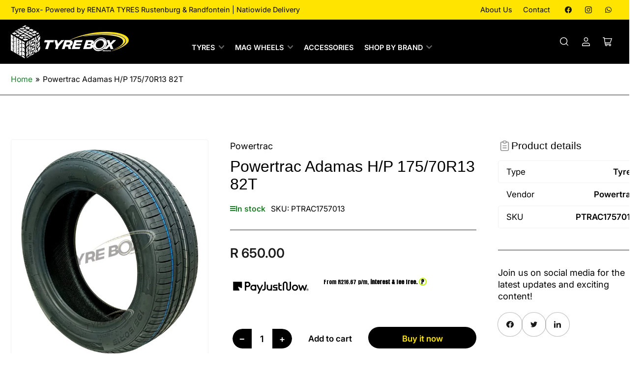

--- FILE ---
content_type: text/html; charset=utf-8
request_url: https://tyrebox.co.za/products/powertrac-adams-h-p-175-70r13-82t
body_size: 28594
content:
<!doctype html>
<html class="no-js" lang="en">
  <head>
    <meta charset="utf-8">

    <title>
      Powertrac Adamas H/P 175/70R13 82T
 &ndash; Tyre Box by Renata Tyres</title>

    <!-- Google Tag Manager -->
    <script>
      (function(w,d,s,l,i){w[l]=w[l]||[];w[l].push({'gtm.start':
      new Date().getTime(),event:'gtm.js'});var f=d.getElementsByTagName(s)[0],
      j=d.createElement(s),dl=l!='dataLayer'?'&l='+l:'';j.async=true;j.src=
      'https://www.googletagmanager.com/gtm.js?id='+i+dl;f.parentNode.insertBefore(j,f);
      })(window,document,'script','dataLayer','GTM-NCTMG5SX');
    </script>
    <!-- End Google Tag Manager -->

    <!-- Google tag (gtag.js) -->
    <script async src="https://www.googletagmanager.com/gtag/js?id=AW-11391563095"></script>
    <script>
      window.dataLayer = window.dataLayer || [];
      function gtag(){dataLayer.push(arguments);}
      gtag('js', new Date());

      gtag('config', 'AW-11391563095');
    </script>

    <!-- Event snippet for Begin checkout (1) conversion page -->
    <script>
      gtag('event', 'conversion', {'send_to': 'AW-11391563095/SL7UCPPFyrsZENfq9bcq'});
    </script>

    <!-- Google tag (gtag.js) -->
    <script async src="https://www.googletagmanager.com/gtag/js?id=AW-11391563095"></script>
    <script>
      window.dataLayer = window.dataLayer || [];
      function gtag(){dataLayer.push(arguments);}
      gtag('js', new Date());

      gtag('config', 'AW-11391563095');
    </script>

    <!-- Event snippet for Subscribe (1) conversion page -->
    <script>
      gtag('event', 'conversion', {'send_to': 'AW-11391563095/948aCPfGzLsZENfq9bcq'});
    </script>

    <!-- Google tag (gtag.js) -->
    <script async src="https://www.googletagmanager.com/gtag/js?id=AW-11391563095"></script>
    <script>
      window.dataLayer = window.dataLayer || [];
      function gtag(){dataLayer.push(arguments);}
      gtag('js', new Date());

      gtag('config', 'AW-11391563095');
    </script>

    <!-- Event snippet for Purchase (1) conversion page -->
    <script>
      gtag('event', 'conversion', {
          'send_to': 'AW-11391563095/07r-CPazyrsZENfq9bcq',
          'transaction_id': ''
      });
    </script>

    <!-- Google tag (gtag.js) -->
    <script async src="https://www.googletagmanager.com/gtag/js?id=AW-11391563095"></script>
    <script>
      window.dataLayer = window.dataLayer || [];
      function gtag(){dataLayer.push(arguments);}
      gtag('js', new Date());

      gtag('config', 'AW-11391563095');
    </script>

    <!-- Event snippet for Add to cart (6) conversion page -->
    <script>
      gtag('event', 'conversion', {'send_to': 'AW-11391563095/XZVJCP6g0bsZENfq9bcq'});
    </script>

    
      <meta name="description" content="The Powertrac Adamas HP is a reliable and high-performing tire for your vehicle. With its excellent soft and comfortable drive, this tire offers a smooth and enjoyable driving experience. Trust in its durable design and advanced technology to enhance your driving performance.">
    

    


<meta property="og:site_name" content="Tyre Box by Renata Tyres">
<meta property="og:url" content="https://tyrebox.co.za/products/powertrac-adams-h-p-175-70r13-82t">
<meta property="og:title" content="Powertrac Adamas H/P 175/70R13 82T">
<meta property="og:type" content="product">
<meta property="og:description" content="The Powertrac Adamas HP is a reliable and high-performing tire for your vehicle. With its excellent soft and comfortable drive, this tire offers a smooth and enjoyable driving experience. Trust in its durable design and advanced technology to enhance your driving performance."><meta property="og:image" content="http://tyrebox.co.za/cdn/shop/files/POWERTRACADAMASSIDE_41d33a24-a282-407c-9b43-f9275180eb66.jpg?v=1717139274">
	<meta property="og:image:secure_url" content="https://tyrebox.co.za/cdn/shop/files/POWERTRACADAMASSIDE_41d33a24-a282-407c-9b43-f9275180eb66.jpg?v=1717139274">
	<meta property="og:image:width" content="642">
	<meta property="og:image:height" content="746"><meta property="og:price:amount" content="650.00">
	<meta property="og:price:currency" content="ZAR"><meta name="twitter:card" content="summary_large_image">
<meta name="twitter:title" content="Powertrac Adamas H/P 175/70R13 82T">
<meta name="twitter:description" content="The Powertrac Adamas HP is a reliable and high-performing tire for your vehicle. With its excellent soft and comfortable drive, this tire offers a smooth and enjoyable driving experience. Trust in its durable design and advanced technology to enhance your driving performance.">


    <meta name="viewport" content="width=device-width, initial-scale=1">
    <link rel="canonical" href="https://tyrebox.co.za/products/powertrac-adams-h-p-175-70r13-82t">

    <link rel="preconnect" href="//cdn.shopify.com" crossorigin>

    
      <link rel="preconnect" href="//fonts.shopifycdn.com" crossorigin>
    

    
    
      <link rel="preload" as="font" href="//tyrebox.co.za/cdn/fonts/inter/inter_n4.b2a3f24c19b4de56e8871f609e73ca7f6d2e2bb9.woff2" type="font/woff2" crossorigin>
    
    
    

    



<style data-shopify>
	@font-face {
  font-family: Inter;
  font-weight: 400;
  font-style: normal;
  font-display: swap;
  src: url("//tyrebox.co.za/cdn/fonts/inter/inter_n4.b2a3f24c19b4de56e8871f609e73ca7f6d2e2bb9.woff2") format("woff2"),
       url("//tyrebox.co.za/cdn/fonts/inter/inter_n4.af8052d517e0c9ffac7b814872cecc27ae1fa132.woff") format("woff");
}

	@font-face {
  font-family: Inter;
  font-weight: 700;
  font-style: normal;
  font-display: swap;
  src: url("//tyrebox.co.za/cdn/fonts/inter/inter_n7.02711e6b374660cfc7915d1afc1c204e633421e4.woff2") format("woff2"),
       url("//tyrebox.co.za/cdn/fonts/inter/inter_n7.6dab87426f6b8813070abd79972ceaf2f8d3b012.woff") format("woff");
}

	@font-face {
  font-family: Inter;
  font-weight: 400;
  font-style: italic;
  font-display: swap;
  src: url("//tyrebox.co.za/cdn/fonts/inter/inter_i4.feae1981dda792ab80d117249d9c7e0f1017e5b3.woff2") format("woff2"),
       url("//tyrebox.co.za/cdn/fonts/inter/inter_i4.62773b7113d5e5f02c71486623cf828884c85c6e.woff") format("woff");
}

	@font-face {
  font-family: Inter;
  font-weight: 700;
  font-style: italic;
  font-display: swap;
  src: url("//tyrebox.co.za/cdn/fonts/inter/inter_i7.b377bcd4cc0f160622a22d638ae7e2cd9b86ea4c.woff2") format("woff2"),
       url("//tyrebox.co.za/cdn/fonts/inter/inter_i7.7c69a6a34e3bb44fcf6f975857e13b9a9b25beb4.woff") format("woff");
}

	
	
	
	
@font-face {
  font-family: Inter;
  font-weight: 600;
  font-style: normal;
  font-display: swap;
  src: url("//tyrebox.co.za/cdn/fonts/inter/inter_n6.771af0474a71b3797eb38f3487d6fb79d43b6877.woff2") format("woff2"),
       url("//tyrebox.co.za/cdn/fonts/inter/inter_n6.88c903d8f9e157d48b73b7777d0642925bcecde7.woff") format("woff");
}

:root {
		--page-width: 158rem;
		--spacing-base-1: 2rem;

		--grid-desktop-horizontal-spacing: 16px;
		--grid-desktop-vertical-spacing: 16px;
		--grid-mobile-horizontal-spacing: 10px;
		--grid-mobile-vertical-spacing: 10px;

		--border-radius-base: 5px;
		--buttons-radius: 30px;
		--inputs-radius: 5px;
		--inputs-border-width: 1px;
		--inputs-border-opacity: .2;

		--color-base-white: #fff;
		--color-product-review-star: #FFB800;
		--color-base-text: 0, 0, 0;
		--color-base-text-alt: 0, 0, 0;
		--color-base-border: 34, 34, 34;
		--color-base-background-1: 255, 255, 255;
		--color-base-background-2: 255, 255, 255;
		--color-base-accent-1: 255, 228, 0;
		--color-base-accent-1-text: 0, 0, 0;
		--color-base-accent-2: 255, 255, 255;
		--color-base-accent-2-text: 0, 0, 0;
		--color-base-accent-3: 0, 0, 0;
		--color-base-accent-3-text: 255, 255, 255;
		--color-button-disabled: #e1e1e1;
		--color-card-border: 242, 242, 242;

		
		--color-buttons-primary-background: 0, 0, 0;
		
		
		--color-buttons-primary-text: 255, 228, 0;
		
		
		--color-buttons-secondary-background: 255, 255, 255;
		
		
		--color-buttons-secondary-text: 0, 0, 0;
		

		--color-sale: rgba(255, 0, 0, 1.0);
		--color-sale-background: #ffb3b3;
		--color-error: rgba(188, 34, 34, 1.0);
		--color-error-background: #fcecec;
		--color-success: rgba(26, 127, 36, 1.0);
		--color-success-background: #eefcef;
		--color-warning: rgba(189, 107, 27, 1.0);
		--color-warning-background: #f8e1cb;
		--color-preorder: rgba(11, 108, 255, 1.0);
		--color-preorder-background: #d2e4ff;
		--color-backorder: rgba(26, 127, 36, 1.0);
		--color-backorder-background: #b3efb9;
		--color-price: 27, 27, 27, 1.0;
		--color-price-discounted: 64, 64, 64, 1.0;

		--font-body-family: Inter, sans-serif;
		--font-body-style: normal;
		--font-body-weight: 400;
		--font-bolder-weight: 600;

		--font-heading-family: "system_ui", -apple-system, 'Segoe UI', Roboto, 'Helvetica Neue', 'Noto Sans', 'Liberation Sans', Arial, sans-serif, 'Apple Color Emoji', 'Segoe UI Emoji', 'Segoe UI Symbol', 'Noto Color Emoji';
		--font-heading-style: normal;
		--font-heading-weight: 400;

		--font-body-scale: 1.1;
		--font-heading-scale: 1.2;
		--font-product-price-scale: 1.0;
		--font-product-price-grid-scale: 1.0;

		--font-buttons-family: Inter,sans-serif;
	}
</style>


    <link href="//tyrebox.co.za/cdn/shop/t/14/assets/base.css?v=17877074844722908101741772071" rel="stylesheet" type="text/css" media="all" />

    <script src="//tyrebox.co.za/cdn/shop/t/14/assets/pubsub.js?v=90772008613867074671730107902" defer="defer"></script>
    <script src="//tyrebox.co.za/cdn/shop/t/14/assets/scripts.js?v=126885054687998561421730107902" defer="defer"></script>

    
      <link rel="icon" type="image/png" href="//tyrebox.co.za/cdn/shop/files/95ezibwo.png?crop=center&height=32&v=1687855988&width=32">
    

    <script>window.performance && window.performance.mark && window.performance.mark('shopify.content_for_header.start');</script><meta name="google-site-verification" content="nfa684e4Z3X_VDatDNFZuZ35jXE5l-_sKS1XJMNsK8g">
<meta name="facebook-domain-verification" content="4lco6hhszc05wh5hn2w16oat9huk87">
<meta id="shopify-digital-wallet" name="shopify-digital-wallet" content="/78108033327/digital_wallets/dialog">
<link rel="alternate" type="application/json+oembed" href="https://tyrebox.co.za/products/powertrac-adams-h-p-175-70r13-82t.oembed">
<script async="async" src="/checkouts/internal/preloads.js?locale=en-ZA"></script>
<script id="shopify-features" type="application/json">{"accessToken":"5bc86d27977ba0ade1e0f56b54325719","betas":["rich-media-storefront-analytics"],"domain":"tyrebox.co.za","predictiveSearch":true,"shopId":78108033327,"locale":"en"}</script>
<script>var Shopify = Shopify || {};
Shopify.shop = "tyre-box.myshopify.com";
Shopify.locale = "en";
Shopify.currency = {"active":"ZAR","rate":"1.0"};
Shopify.country = "ZA";
Shopify.theme = {"name":"Copy of Tyrebox updated","id":172981649711,"schema_name":"Maranello","schema_version":"1.9.1","theme_store_id":2186,"role":"main"};
Shopify.theme.handle = "null";
Shopify.theme.style = {"id":null,"handle":null};
Shopify.cdnHost = "tyrebox.co.za/cdn";
Shopify.routes = Shopify.routes || {};
Shopify.routes.root = "/";</script>
<script type="module">!function(o){(o.Shopify=o.Shopify||{}).modules=!0}(window);</script>
<script>!function(o){function n(){var o=[];function n(){o.push(Array.prototype.slice.apply(arguments))}return n.q=o,n}var t=o.Shopify=o.Shopify||{};t.loadFeatures=n(),t.autoloadFeatures=n()}(window);</script>
<script id="shop-js-analytics" type="application/json">{"pageType":"product"}</script>
<script defer="defer" async type="module" src="//tyrebox.co.za/cdn/shopifycloud/shop-js/modules/v2/client.init-shop-cart-sync_C5BV16lS.en.esm.js"></script>
<script defer="defer" async type="module" src="//tyrebox.co.za/cdn/shopifycloud/shop-js/modules/v2/chunk.common_CygWptCX.esm.js"></script>
<script type="module">
  await import("//tyrebox.co.za/cdn/shopifycloud/shop-js/modules/v2/client.init-shop-cart-sync_C5BV16lS.en.esm.js");
await import("//tyrebox.co.za/cdn/shopifycloud/shop-js/modules/v2/chunk.common_CygWptCX.esm.js");

  window.Shopify.SignInWithShop?.initShopCartSync?.({"fedCMEnabled":true,"windoidEnabled":true});

</script>
<script>(function() {
  var isLoaded = false;
  function asyncLoad() {
    if (isLoaded) return;
    isLoaded = true;
    var urls = ["https:\/\/trust.conversionbear.com\/script?app=trust_badge\u0026shop=tyre-box.myshopify.com","https:\/\/apps.synctrack.io\/cta-buttons\/cta-group-button.js?v=1707115609\u0026shop=tyre-box.myshopify.com"];
    for (var i = 0; i < urls.length; i++) {
      var s = document.createElement('script');
      s.type = 'text/javascript';
      s.async = true;
      s.src = urls[i];
      var x = document.getElementsByTagName('script')[0];
      x.parentNode.insertBefore(s, x);
    }
  };
  if(window.attachEvent) {
    window.attachEvent('onload', asyncLoad);
  } else {
    window.addEventListener('load', asyncLoad, false);
  }
})();</script>
<script id="__st">var __st={"a":78108033327,"offset":7200,"reqid":"ba604cce-30a7-41ab-be91-b095ef0dc546-1768758423","pageurl":"tyrebox.co.za\/products\/powertrac-adams-h-p-175-70r13-82t","u":"374db9561b21","p":"product","rtyp":"product","rid":10128284451119};</script>
<script>window.ShopifyPaypalV4VisibilityTracking = true;</script>
<script id="captcha-bootstrap">!function(){'use strict';const t='contact',e='account',n='new_comment',o=[[t,t],['blogs',n],['comments',n],[t,'customer']],c=[[e,'customer_login'],[e,'guest_login'],[e,'recover_customer_password'],[e,'create_customer']],r=t=>t.map((([t,e])=>`form[action*='/${t}']:not([data-nocaptcha='true']) input[name='form_type'][value='${e}']`)).join(','),a=t=>()=>t?[...document.querySelectorAll(t)].map((t=>t.form)):[];function s(){const t=[...o],e=r(t);return a(e)}const i='password',u='form_key',d=['recaptcha-v3-token','g-recaptcha-response','h-captcha-response',i],f=()=>{try{return window.sessionStorage}catch{return}},m='__shopify_v',_=t=>t.elements[u];function p(t,e,n=!1){try{const o=window.sessionStorage,c=JSON.parse(o.getItem(e)),{data:r}=function(t){const{data:e,action:n}=t;return t[m]||n?{data:e,action:n}:{data:t,action:n}}(c);for(const[e,n]of Object.entries(r))t.elements[e]&&(t.elements[e].value=n);n&&o.removeItem(e)}catch(o){console.error('form repopulation failed',{error:o})}}const l='form_type',E='cptcha';function T(t){t.dataset[E]=!0}const w=window,h=w.document,L='Shopify',v='ce_forms',y='captcha';let A=!1;((t,e)=>{const n=(g='f06e6c50-85a8-45c8-87d0-21a2b65856fe',I='https://cdn.shopify.com/shopifycloud/storefront-forms-hcaptcha/ce_storefront_forms_captcha_hcaptcha.v1.5.2.iife.js',D={infoText:'Protected by hCaptcha',privacyText:'Privacy',termsText:'Terms'},(t,e,n)=>{const o=w[L][v],c=o.bindForm;if(c)return c(t,g,e,D).then(n);var r;o.q.push([[t,g,e,D],n]),r=I,A||(h.body.append(Object.assign(h.createElement('script'),{id:'captcha-provider',async:!0,src:r})),A=!0)});var g,I,D;w[L]=w[L]||{},w[L][v]=w[L][v]||{},w[L][v].q=[],w[L][y]=w[L][y]||{},w[L][y].protect=function(t,e){n(t,void 0,e),T(t)},Object.freeze(w[L][y]),function(t,e,n,w,h,L){const[v,y,A,g]=function(t,e,n){const i=e?o:[],u=t?c:[],d=[...i,...u],f=r(d),m=r(i),_=r(d.filter((([t,e])=>n.includes(e))));return[a(f),a(m),a(_),s()]}(w,h,L),I=t=>{const e=t.target;return e instanceof HTMLFormElement?e:e&&e.form},D=t=>v().includes(t);t.addEventListener('submit',(t=>{const e=I(t);if(!e)return;const n=D(e)&&!e.dataset.hcaptchaBound&&!e.dataset.recaptchaBound,o=_(e),c=g().includes(e)&&(!o||!o.value);(n||c)&&t.preventDefault(),c&&!n&&(function(t){try{if(!f())return;!function(t){const e=f();if(!e)return;const n=_(t);if(!n)return;const o=n.value;o&&e.removeItem(o)}(t);const e=Array.from(Array(32),(()=>Math.random().toString(36)[2])).join('');!function(t,e){_(t)||t.append(Object.assign(document.createElement('input'),{type:'hidden',name:u})),t.elements[u].value=e}(t,e),function(t,e){const n=f();if(!n)return;const o=[...t.querySelectorAll(`input[type='${i}']`)].map((({name:t})=>t)),c=[...d,...o],r={};for(const[a,s]of new FormData(t).entries())c.includes(a)||(r[a]=s);n.setItem(e,JSON.stringify({[m]:1,action:t.action,data:r}))}(t,e)}catch(e){console.error('failed to persist form',e)}}(e),e.submit())}));const S=(t,e)=>{t&&!t.dataset[E]&&(n(t,e.some((e=>e===t))),T(t))};for(const o of['focusin','change'])t.addEventListener(o,(t=>{const e=I(t);D(e)&&S(e,y())}));const B=e.get('form_key'),M=e.get(l),P=B&&M;t.addEventListener('DOMContentLoaded',(()=>{const t=y();if(P)for(const e of t)e.elements[l].value===M&&p(e,B);[...new Set([...A(),...v().filter((t=>'true'===t.dataset.shopifyCaptcha))])].forEach((e=>S(e,t)))}))}(h,new URLSearchParams(w.location.search),n,t,e,['guest_login'])})(!0,!0)}();</script>
<script integrity="sha256-4kQ18oKyAcykRKYeNunJcIwy7WH5gtpwJnB7kiuLZ1E=" data-source-attribution="shopify.loadfeatures" defer="defer" src="//tyrebox.co.za/cdn/shopifycloud/storefront/assets/storefront/load_feature-a0a9edcb.js" crossorigin="anonymous"></script>
<script data-source-attribution="shopify.dynamic_checkout.dynamic.init">var Shopify=Shopify||{};Shopify.PaymentButton=Shopify.PaymentButton||{isStorefrontPortableWallets:!0,init:function(){window.Shopify.PaymentButton.init=function(){};var t=document.createElement("script");t.src="https://tyrebox.co.za/cdn/shopifycloud/portable-wallets/latest/portable-wallets.en.js",t.type="module",document.head.appendChild(t)}};
</script>
<script data-source-attribution="shopify.dynamic_checkout.buyer_consent">
  function portableWalletsHideBuyerConsent(e){var t=document.getElementById("shopify-buyer-consent"),n=document.getElementById("shopify-subscription-policy-button");t&&n&&(t.classList.add("hidden"),t.setAttribute("aria-hidden","true"),n.removeEventListener("click",e))}function portableWalletsShowBuyerConsent(e){var t=document.getElementById("shopify-buyer-consent"),n=document.getElementById("shopify-subscription-policy-button");t&&n&&(t.classList.remove("hidden"),t.removeAttribute("aria-hidden"),n.addEventListener("click",e))}window.Shopify?.PaymentButton&&(window.Shopify.PaymentButton.hideBuyerConsent=portableWalletsHideBuyerConsent,window.Shopify.PaymentButton.showBuyerConsent=portableWalletsShowBuyerConsent);
</script>
<script>
  function portableWalletsCleanup(e){e&&e.src&&console.error("Failed to load portable wallets script "+e.src);var t=document.querySelectorAll("shopify-accelerated-checkout .shopify-payment-button__skeleton, shopify-accelerated-checkout-cart .wallet-cart-button__skeleton"),e=document.getElementById("shopify-buyer-consent");for(let e=0;e<t.length;e++)t[e].remove();e&&e.remove()}function portableWalletsNotLoadedAsModule(e){e instanceof ErrorEvent&&"string"==typeof e.message&&e.message.includes("import.meta")&&"string"==typeof e.filename&&e.filename.includes("portable-wallets")&&(window.removeEventListener("error",portableWalletsNotLoadedAsModule),window.Shopify.PaymentButton.failedToLoad=e,"loading"===document.readyState?document.addEventListener("DOMContentLoaded",window.Shopify.PaymentButton.init):window.Shopify.PaymentButton.init())}window.addEventListener("error",portableWalletsNotLoadedAsModule);
</script>

<script type="module" src="https://tyrebox.co.za/cdn/shopifycloud/portable-wallets/latest/portable-wallets.en.js" onError="portableWalletsCleanup(this)" crossorigin="anonymous"></script>
<script nomodule>
  document.addEventListener("DOMContentLoaded", portableWalletsCleanup);
</script>

<link id="shopify-accelerated-checkout-styles" rel="stylesheet" media="screen" href="https://tyrebox.co.za/cdn/shopifycloud/portable-wallets/latest/accelerated-checkout-backwards-compat.css" crossorigin="anonymous">
<style id="shopify-accelerated-checkout-cart">
        #shopify-buyer-consent {
  margin-top: 1em;
  display: inline-block;
  width: 100%;
}

#shopify-buyer-consent.hidden {
  display: none;
}

#shopify-subscription-policy-button {
  background: none;
  border: none;
  padding: 0;
  text-decoration: underline;
  font-size: inherit;
  cursor: pointer;
}

#shopify-subscription-policy-button::before {
  box-shadow: none;
}

      </style>

<script>window.performance && window.performance.mark && window.performance.mark('shopify.content_for_header.end');</script>

    <script>
      document.documentElement.className = document.documentElement.className.replace('no-js', 'js');
      if (Shopify.designMode) {
      	document.documentElement.classList.add('shopify-design-mode');
      }
    </script><script src="https://cdn.shopify.com/extensions/2244c2e0-b17a-49f7-8be9-89c0aa709ffb/conversion-bear-trust-badges-19/assets/trust-badges.js" type="text/javascript" defer="defer"></script>
<link href="https://monorail-edge.shopifysvc.com" rel="dns-prefetch">
<script>(function(){if ("sendBeacon" in navigator && "performance" in window) {try {var session_token_from_headers = performance.getEntriesByType('navigation')[0].serverTiming.find(x => x.name == '_s').description;} catch {var session_token_from_headers = undefined;}var session_cookie_matches = document.cookie.match(/_shopify_s=([^;]*)/);var session_token_from_cookie = session_cookie_matches && session_cookie_matches.length === 2 ? session_cookie_matches[1] : "";var session_token = session_token_from_headers || session_token_from_cookie || "";function handle_abandonment_event(e) {var entries = performance.getEntries().filter(function(entry) {return /monorail-edge.shopifysvc.com/.test(entry.name);});if (!window.abandonment_tracked && entries.length === 0) {window.abandonment_tracked = true;var currentMs = Date.now();var navigation_start = performance.timing.navigationStart;var payload = {shop_id: 78108033327,url: window.location.href,navigation_start,duration: currentMs - navigation_start,session_token,page_type: "product"};window.navigator.sendBeacon("https://monorail-edge.shopifysvc.com/v1/produce", JSON.stringify({schema_id: "online_store_buyer_site_abandonment/1.1",payload: payload,metadata: {event_created_at_ms: currentMs,event_sent_at_ms: currentMs}}));}}window.addEventListener('pagehide', handle_abandonment_event);}}());</script>
<script id="web-pixels-manager-setup">(function e(e,d,r,n,o){if(void 0===o&&(o={}),!Boolean(null===(a=null===(i=window.Shopify)||void 0===i?void 0:i.analytics)||void 0===a?void 0:a.replayQueue)){var i,a;window.Shopify=window.Shopify||{};var t=window.Shopify;t.analytics=t.analytics||{};var s=t.analytics;s.replayQueue=[],s.publish=function(e,d,r){return s.replayQueue.push([e,d,r]),!0};try{self.performance.mark("wpm:start")}catch(e){}var l=function(){var e={modern:/Edge?\/(1{2}[4-9]|1[2-9]\d|[2-9]\d{2}|\d{4,})\.\d+(\.\d+|)|Firefox\/(1{2}[4-9]|1[2-9]\d|[2-9]\d{2}|\d{4,})\.\d+(\.\d+|)|Chrom(ium|e)\/(9{2}|\d{3,})\.\d+(\.\d+|)|(Maci|X1{2}).+ Version\/(15\.\d+|(1[6-9]|[2-9]\d|\d{3,})\.\d+)([,.]\d+|)( \(\w+\)|)( Mobile\/\w+|) Safari\/|Chrome.+OPR\/(9{2}|\d{3,})\.\d+\.\d+|(CPU[ +]OS|iPhone[ +]OS|CPU[ +]iPhone|CPU IPhone OS|CPU iPad OS)[ +]+(15[._]\d+|(1[6-9]|[2-9]\d|\d{3,})[._]\d+)([._]\d+|)|Android:?[ /-](13[3-9]|1[4-9]\d|[2-9]\d{2}|\d{4,})(\.\d+|)(\.\d+|)|Android.+Firefox\/(13[5-9]|1[4-9]\d|[2-9]\d{2}|\d{4,})\.\d+(\.\d+|)|Android.+Chrom(ium|e)\/(13[3-9]|1[4-9]\d|[2-9]\d{2}|\d{4,})\.\d+(\.\d+|)|SamsungBrowser\/([2-9]\d|\d{3,})\.\d+/,legacy:/Edge?\/(1[6-9]|[2-9]\d|\d{3,})\.\d+(\.\d+|)|Firefox\/(5[4-9]|[6-9]\d|\d{3,})\.\d+(\.\d+|)|Chrom(ium|e)\/(5[1-9]|[6-9]\d|\d{3,})\.\d+(\.\d+|)([\d.]+$|.*Safari\/(?![\d.]+ Edge\/[\d.]+$))|(Maci|X1{2}).+ Version\/(10\.\d+|(1[1-9]|[2-9]\d|\d{3,})\.\d+)([,.]\d+|)( \(\w+\)|)( Mobile\/\w+|) Safari\/|Chrome.+OPR\/(3[89]|[4-9]\d|\d{3,})\.\d+\.\d+|(CPU[ +]OS|iPhone[ +]OS|CPU[ +]iPhone|CPU IPhone OS|CPU iPad OS)[ +]+(10[._]\d+|(1[1-9]|[2-9]\d|\d{3,})[._]\d+)([._]\d+|)|Android:?[ /-](13[3-9]|1[4-9]\d|[2-9]\d{2}|\d{4,})(\.\d+|)(\.\d+|)|Mobile Safari.+OPR\/([89]\d|\d{3,})\.\d+\.\d+|Android.+Firefox\/(13[5-9]|1[4-9]\d|[2-9]\d{2}|\d{4,})\.\d+(\.\d+|)|Android.+Chrom(ium|e)\/(13[3-9]|1[4-9]\d|[2-9]\d{2}|\d{4,})\.\d+(\.\d+|)|Android.+(UC? ?Browser|UCWEB|U3)[ /]?(15\.([5-9]|\d{2,})|(1[6-9]|[2-9]\d|\d{3,})\.\d+)\.\d+|SamsungBrowser\/(5\.\d+|([6-9]|\d{2,})\.\d+)|Android.+MQ{2}Browser\/(14(\.(9|\d{2,})|)|(1[5-9]|[2-9]\d|\d{3,})(\.\d+|))(\.\d+|)|K[Aa][Ii]OS\/(3\.\d+|([4-9]|\d{2,})\.\d+)(\.\d+|)/},d=e.modern,r=e.legacy,n=navigator.userAgent;return n.match(d)?"modern":n.match(r)?"legacy":"unknown"}(),u="modern"===l?"modern":"legacy",c=(null!=n?n:{modern:"",legacy:""})[u],f=function(e){return[e.baseUrl,"/wpm","/b",e.hashVersion,"modern"===e.buildTarget?"m":"l",".js"].join("")}({baseUrl:d,hashVersion:r,buildTarget:u}),m=function(e){var d=e.version,r=e.bundleTarget,n=e.surface,o=e.pageUrl,i=e.monorailEndpoint;return{emit:function(e){var a=e.status,t=e.errorMsg,s=(new Date).getTime(),l=JSON.stringify({metadata:{event_sent_at_ms:s},events:[{schema_id:"web_pixels_manager_load/3.1",payload:{version:d,bundle_target:r,page_url:o,status:a,surface:n,error_msg:t},metadata:{event_created_at_ms:s}}]});if(!i)return console&&console.warn&&console.warn("[Web Pixels Manager] No Monorail endpoint provided, skipping logging."),!1;try{return self.navigator.sendBeacon.bind(self.navigator)(i,l)}catch(e){}var u=new XMLHttpRequest;try{return u.open("POST",i,!0),u.setRequestHeader("Content-Type","text/plain"),u.send(l),!0}catch(e){return console&&console.warn&&console.warn("[Web Pixels Manager] Got an unhandled error while logging to Monorail."),!1}}}}({version:r,bundleTarget:l,surface:e.surface,pageUrl:self.location.href,monorailEndpoint:e.monorailEndpoint});try{o.browserTarget=l,function(e){var d=e.src,r=e.async,n=void 0===r||r,o=e.onload,i=e.onerror,a=e.sri,t=e.scriptDataAttributes,s=void 0===t?{}:t,l=document.createElement("script"),u=document.querySelector("head"),c=document.querySelector("body");if(l.async=n,l.src=d,a&&(l.integrity=a,l.crossOrigin="anonymous"),s)for(var f in s)if(Object.prototype.hasOwnProperty.call(s,f))try{l.dataset[f]=s[f]}catch(e){}if(o&&l.addEventListener("load",o),i&&l.addEventListener("error",i),u)u.appendChild(l);else{if(!c)throw new Error("Did not find a head or body element to append the script");c.appendChild(l)}}({src:f,async:!0,onload:function(){if(!function(){var e,d;return Boolean(null===(d=null===(e=window.Shopify)||void 0===e?void 0:e.analytics)||void 0===d?void 0:d.initialized)}()){var d=window.webPixelsManager.init(e)||void 0;if(d){var r=window.Shopify.analytics;r.replayQueue.forEach((function(e){var r=e[0],n=e[1],o=e[2];d.publishCustomEvent(r,n,o)})),r.replayQueue=[],r.publish=d.publishCustomEvent,r.visitor=d.visitor,r.initialized=!0}}},onerror:function(){return m.emit({status:"failed",errorMsg:"".concat(f," has failed to load")})},sri:function(e){var d=/^sha384-[A-Za-z0-9+/=]+$/;return"string"==typeof e&&d.test(e)}(c)?c:"",scriptDataAttributes:o}),m.emit({status:"loading"})}catch(e){m.emit({status:"failed",errorMsg:(null==e?void 0:e.message)||"Unknown error"})}}})({shopId: 78108033327,storefrontBaseUrl: "https://tyrebox.co.za",extensionsBaseUrl: "https://extensions.shopifycdn.com/cdn/shopifycloud/web-pixels-manager",monorailEndpoint: "https://monorail-edge.shopifysvc.com/unstable/produce_batch",surface: "storefront-renderer",enabledBetaFlags: ["2dca8a86"],webPixelsConfigList: [{"id":"776012079","configuration":"{\"config\":\"{\\\"pixel_id\\\":\\\"G-YRG3NYZCCZ\\\",\\\"target_country\\\":\\\"ZA\\\",\\\"gtag_events\\\":[{\\\"type\\\":\\\"begin_checkout\\\",\\\"action_label\\\":[\\\"G-YRG3NYZCCZ\\\",\\\"AW-11391563095\\\/Ht-cCPGkjPEYENfq9bcq\\\"]},{\\\"type\\\":\\\"search\\\",\\\"action_label\\\":[\\\"G-YRG3NYZCCZ\\\",\\\"AW-11391563095\\\/_bJDCOukjPEYENfq9bcq\\\"]},{\\\"type\\\":\\\"view_item\\\",\\\"action_label\\\":[\\\"G-YRG3NYZCCZ\\\",\\\"AW-11391563095\\\/FwcqCOikjPEYENfq9bcq\\\",\\\"MC-QS5RJDN96R\\\"]},{\\\"type\\\":\\\"purchase\\\",\\\"action_label\\\":[\\\"G-YRG3NYZCCZ\\\",\\\"AW-11391563095\\\/t32pCOqjjPEYENfq9bcq\\\",\\\"MC-QS5RJDN96R\\\"]},{\\\"type\\\":\\\"page_view\\\",\\\"action_label\\\":[\\\"G-YRG3NYZCCZ\\\",\\\"AW-11391563095\\\/9bJmCO2jjPEYENfq9bcq\\\",\\\"MC-QS5RJDN96R\\\"]},{\\\"type\\\":\\\"add_payment_info\\\",\\\"action_label\\\":[\\\"G-YRG3NYZCCZ\\\",\\\"AW-11391563095\\\/nmwCCJKljPEYENfq9bcq\\\"]},{\\\"type\\\":\\\"add_to_cart\\\",\\\"action_label\\\":[\\\"G-YRG3NYZCCZ\\\",\\\"AW-11391563095\\\/fVM7CO6kjPEYENfq9bcq\\\"]}],\\\"enable_monitoring_mode\\\":false}\"}","eventPayloadVersion":"v1","runtimeContext":"OPEN","scriptVersion":"b2a88bafab3e21179ed38636efcd8a93","type":"APP","apiClientId":1780363,"privacyPurposes":[],"dataSharingAdjustments":{"protectedCustomerApprovalScopes":["read_customer_address","read_customer_email","read_customer_name","read_customer_personal_data","read_customer_phone"]}},{"id":"321585455","configuration":"{\"pixel_id\":\"563631749533169\",\"pixel_type\":\"facebook_pixel\"}","eventPayloadVersion":"v1","runtimeContext":"OPEN","scriptVersion":"ca16bc87fe92b6042fbaa3acc2fbdaa6","type":"APP","apiClientId":2329312,"privacyPurposes":["ANALYTICS","MARKETING","SALE_OF_DATA"],"dataSharingAdjustments":{"protectedCustomerApprovalScopes":["read_customer_address","read_customer_email","read_customer_name","read_customer_personal_data","read_customer_phone"]}},{"id":"shopify-app-pixel","configuration":"{}","eventPayloadVersion":"v1","runtimeContext":"STRICT","scriptVersion":"0450","apiClientId":"shopify-pixel","type":"APP","privacyPurposes":["ANALYTICS","MARKETING"]},{"id":"shopify-custom-pixel","eventPayloadVersion":"v1","runtimeContext":"LAX","scriptVersion":"0450","apiClientId":"shopify-pixel","type":"CUSTOM","privacyPurposes":["ANALYTICS","MARKETING"]}],isMerchantRequest: false,initData: {"shop":{"name":"Tyre Box by Renata Tyres","paymentSettings":{"currencyCode":"ZAR"},"myshopifyDomain":"tyre-box.myshopify.com","countryCode":"ZA","storefrontUrl":"https:\/\/tyrebox.co.za"},"customer":null,"cart":null,"checkout":null,"productVariants":[{"price":{"amount":650.0,"currencyCode":"ZAR"},"product":{"title":"Powertrac Adamas H\/P 175\/70R13 82T","vendor":"Powertrac","id":"10128284451119","untranslatedTitle":"Powertrac Adamas H\/P 175\/70R13 82T","url":"\/products\/powertrac-adams-h-p-175-70r13-82t","type":"Tyres"},"id":"49942056632623","image":{"src":"\/\/tyrebox.co.za\/cdn\/shop\/files\/POWERTRACADAMASSIDE_41d33a24-a282-407c-9b43-f9275180eb66.jpg?v=1717139274"},"sku":"PTRAC1757013","title":"Default Title","untranslatedTitle":"Default Title"}],"purchasingCompany":null},},"https://tyrebox.co.za/cdn","fcfee988w5aeb613cpc8e4bc33m6693e112",{"modern":"","legacy":""},{"shopId":"78108033327","storefrontBaseUrl":"https:\/\/tyrebox.co.za","extensionBaseUrl":"https:\/\/extensions.shopifycdn.com\/cdn\/shopifycloud\/web-pixels-manager","surface":"storefront-renderer","enabledBetaFlags":"[\"2dca8a86\"]","isMerchantRequest":"false","hashVersion":"fcfee988w5aeb613cpc8e4bc33m6693e112","publish":"custom","events":"[[\"page_viewed\",{}],[\"product_viewed\",{\"productVariant\":{\"price\":{\"amount\":650.0,\"currencyCode\":\"ZAR\"},\"product\":{\"title\":\"Powertrac Adamas H\/P 175\/70R13 82T\",\"vendor\":\"Powertrac\",\"id\":\"10128284451119\",\"untranslatedTitle\":\"Powertrac Adamas H\/P 175\/70R13 82T\",\"url\":\"\/products\/powertrac-adams-h-p-175-70r13-82t\",\"type\":\"Tyres\"},\"id\":\"49942056632623\",\"image\":{\"src\":\"\/\/tyrebox.co.za\/cdn\/shop\/files\/POWERTRACADAMASSIDE_41d33a24-a282-407c-9b43-f9275180eb66.jpg?v=1717139274\"},\"sku\":\"PTRAC1757013\",\"title\":\"Default Title\",\"untranslatedTitle\":\"Default Title\"}}]]"});</script><script>
  window.ShopifyAnalytics = window.ShopifyAnalytics || {};
  window.ShopifyAnalytics.meta = window.ShopifyAnalytics.meta || {};
  window.ShopifyAnalytics.meta.currency = 'ZAR';
  var meta = {"product":{"id":10128284451119,"gid":"gid:\/\/shopify\/Product\/10128284451119","vendor":"Powertrac","type":"Tyres","handle":"powertrac-adams-h-p-175-70r13-82t","variants":[{"id":49942056632623,"price":65000,"name":"Powertrac Adamas H\/P 175\/70R13 82T","public_title":null,"sku":"PTRAC1757013"}],"remote":false},"page":{"pageType":"product","resourceType":"product","resourceId":10128284451119,"requestId":"ba604cce-30a7-41ab-be91-b095ef0dc546-1768758423"}};
  for (var attr in meta) {
    window.ShopifyAnalytics.meta[attr] = meta[attr];
  }
</script>
<script class="analytics">
  (function () {
    var customDocumentWrite = function(content) {
      var jquery = null;

      if (window.jQuery) {
        jquery = window.jQuery;
      } else if (window.Checkout && window.Checkout.$) {
        jquery = window.Checkout.$;
      }

      if (jquery) {
        jquery('body').append(content);
      }
    };

    var hasLoggedConversion = function(token) {
      if (token) {
        return document.cookie.indexOf('loggedConversion=' + token) !== -1;
      }
      return false;
    }

    var setCookieIfConversion = function(token) {
      if (token) {
        var twoMonthsFromNow = new Date(Date.now());
        twoMonthsFromNow.setMonth(twoMonthsFromNow.getMonth() + 2);

        document.cookie = 'loggedConversion=' + token + '; expires=' + twoMonthsFromNow;
      }
    }

    var trekkie = window.ShopifyAnalytics.lib = window.trekkie = window.trekkie || [];
    if (trekkie.integrations) {
      return;
    }
    trekkie.methods = [
      'identify',
      'page',
      'ready',
      'track',
      'trackForm',
      'trackLink'
    ];
    trekkie.factory = function(method) {
      return function() {
        var args = Array.prototype.slice.call(arguments);
        args.unshift(method);
        trekkie.push(args);
        return trekkie;
      };
    };
    for (var i = 0; i < trekkie.methods.length; i++) {
      var key = trekkie.methods[i];
      trekkie[key] = trekkie.factory(key);
    }
    trekkie.load = function(config) {
      trekkie.config = config || {};
      trekkie.config.initialDocumentCookie = document.cookie;
      var first = document.getElementsByTagName('script')[0];
      var script = document.createElement('script');
      script.type = 'text/javascript';
      script.onerror = function(e) {
        var scriptFallback = document.createElement('script');
        scriptFallback.type = 'text/javascript';
        scriptFallback.onerror = function(error) {
                var Monorail = {
      produce: function produce(monorailDomain, schemaId, payload) {
        var currentMs = new Date().getTime();
        var event = {
          schema_id: schemaId,
          payload: payload,
          metadata: {
            event_created_at_ms: currentMs,
            event_sent_at_ms: currentMs
          }
        };
        return Monorail.sendRequest("https://" + monorailDomain + "/v1/produce", JSON.stringify(event));
      },
      sendRequest: function sendRequest(endpointUrl, payload) {
        // Try the sendBeacon API
        if (window && window.navigator && typeof window.navigator.sendBeacon === 'function' && typeof window.Blob === 'function' && !Monorail.isIos12()) {
          var blobData = new window.Blob([payload], {
            type: 'text/plain'
          });

          if (window.navigator.sendBeacon(endpointUrl, blobData)) {
            return true;
          } // sendBeacon was not successful

        } // XHR beacon

        var xhr = new XMLHttpRequest();

        try {
          xhr.open('POST', endpointUrl);
          xhr.setRequestHeader('Content-Type', 'text/plain');
          xhr.send(payload);
        } catch (e) {
          console.log(e);
        }

        return false;
      },
      isIos12: function isIos12() {
        return window.navigator.userAgent.lastIndexOf('iPhone; CPU iPhone OS 12_') !== -1 || window.navigator.userAgent.lastIndexOf('iPad; CPU OS 12_') !== -1;
      }
    };
    Monorail.produce('monorail-edge.shopifysvc.com',
      'trekkie_storefront_load_errors/1.1',
      {shop_id: 78108033327,
      theme_id: 172981649711,
      app_name: "storefront",
      context_url: window.location.href,
      source_url: "//tyrebox.co.za/cdn/s/trekkie.storefront.cd680fe47e6c39ca5d5df5f0a32d569bc48c0f27.min.js"});

        };
        scriptFallback.async = true;
        scriptFallback.src = '//tyrebox.co.za/cdn/s/trekkie.storefront.cd680fe47e6c39ca5d5df5f0a32d569bc48c0f27.min.js';
        first.parentNode.insertBefore(scriptFallback, first);
      };
      script.async = true;
      script.src = '//tyrebox.co.za/cdn/s/trekkie.storefront.cd680fe47e6c39ca5d5df5f0a32d569bc48c0f27.min.js';
      first.parentNode.insertBefore(script, first);
    };
    trekkie.load(
      {"Trekkie":{"appName":"storefront","development":false,"defaultAttributes":{"shopId":78108033327,"isMerchantRequest":null,"themeId":172981649711,"themeCityHash":"7825507695792222317","contentLanguage":"en","currency":"ZAR","eventMetadataId":"8e2adae6-0a7c-4c14-96b8-342c94795939"},"isServerSideCookieWritingEnabled":true,"monorailRegion":"shop_domain","enabledBetaFlags":["65f19447"]},"Session Attribution":{},"S2S":{"facebookCapiEnabled":true,"source":"trekkie-storefront-renderer","apiClientId":580111}}
    );

    var loaded = false;
    trekkie.ready(function() {
      if (loaded) return;
      loaded = true;

      window.ShopifyAnalytics.lib = window.trekkie;

      var originalDocumentWrite = document.write;
      document.write = customDocumentWrite;
      try { window.ShopifyAnalytics.merchantGoogleAnalytics.call(this); } catch(error) {};
      document.write = originalDocumentWrite;

      window.ShopifyAnalytics.lib.page(null,{"pageType":"product","resourceType":"product","resourceId":10128284451119,"requestId":"ba604cce-30a7-41ab-be91-b095ef0dc546-1768758423","shopifyEmitted":true});

      var match = window.location.pathname.match(/checkouts\/(.+)\/(thank_you|post_purchase)/)
      var token = match? match[1]: undefined;
      if (!hasLoggedConversion(token)) {
        setCookieIfConversion(token);
        window.ShopifyAnalytics.lib.track("Viewed Product",{"currency":"ZAR","variantId":49942056632623,"productId":10128284451119,"productGid":"gid:\/\/shopify\/Product\/10128284451119","name":"Powertrac Adamas H\/P 175\/70R13 82T","price":"650.00","sku":"PTRAC1757013","brand":"Powertrac","variant":null,"category":"Tyres","nonInteraction":true,"remote":false},undefined,undefined,{"shopifyEmitted":true});
      window.ShopifyAnalytics.lib.track("monorail:\/\/trekkie_storefront_viewed_product\/1.1",{"currency":"ZAR","variantId":49942056632623,"productId":10128284451119,"productGid":"gid:\/\/shopify\/Product\/10128284451119","name":"Powertrac Adamas H\/P 175\/70R13 82T","price":"650.00","sku":"PTRAC1757013","brand":"Powertrac","variant":null,"category":"Tyres","nonInteraction":true,"remote":false,"referer":"https:\/\/tyrebox.co.za\/products\/powertrac-adams-h-p-175-70r13-82t"});
      }
    });


        var eventsListenerScript = document.createElement('script');
        eventsListenerScript.async = true;
        eventsListenerScript.src = "//tyrebox.co.za/cdn/shopifycloud/storefront/assets/shop_events_listener-3da45d37.js";
        document.getElementsByTagName('head')[0].appendChild(eventsListenerScript);

})();</script>
<script
  defer
  src="https://tyrebox.co.za/cdn/shopifycloud/perf-kit/shopify-perf-kit-3.0.4.min.js"
  data-application="storefront-renderer"
  data-shop-id="78108033327"
  data-render-region="gcp-us-central1"
  data-page-type="product"
  data-theme-instance-id="172981649711"
  data-theme-name="Maranello"
  data-theme-version="1.9.1"
  data-monorail-region="shop_domain"
  data-resource-timing-sampling-rate="10"
  data-shs="true"
  data-shs-beacon="true"
  data-shs-export-with-fetch="true"
  data-shs-logs-sample-rate="1"
  data-shs-beacon-endpoint="https://tyrebox.co.za/api/collect"
></script>
</head>

  <body class="template-product setting-buttons-solid">
    <!-- Google Tag Manager (noscript) -->
    <noscript
      ><iframe
        src="https://www.googletagmanager.com/ns.html?id=GTM-NCTMG5SX"
        height="0"
        width="0"
        style="display:none;visibility:hidden"
      ></iframe
    ></noscript>
    <!-- End Google Tag Manager (noscript) -->
    <a class="skip-link visually-hidden visually-hidden-focusable" href="#MainContent">Skip to the content</a>

    <!-- BEGIN sections: header-group -->
<div id="shopify-section-sections--23635277054255__announcement-bar" class="shopify-section shopify-section-group-header-group"><style>
	@media (min-width: 990px) {
		.announcement-bar {
			padding-top: 1rem;
			padding-bottom: 1rem;
		}
	}
</style><div class="announcement-bar-wrapper color-accent-1 border-bottom-none">
		<div class="container">
			<div class="announcement-bar ">
				<div class="announcement-bar-left"><a href="/pages/about-us">Tyre Box- Powered by RENATA TYRES  Rustenburg &amp; Randfontein | Natiowide Delivery
</a></div>

				<div class="announcement-bar-right">

<ul class="navigation-menu navigation-announcement-bar navigation-menu-end" role="list"><li class="navigation-item
			 navigation-item-end 
			"
		>
			<a
				href="/pages/about-us"
				
			>
				About Us
</a></li><li class="navigation-item
			
			"
		>
			<a
				href="/pages/contact"
				
			>
				Contact
</a></li></ul>


						<div class="announcement-bar-social-links-wrap">
							<ul class="list-inline-menu list-social" role="list">
	
		<li class="list-social-item">
			<a class="list-social-link" href="https://www.facebook.com/people/Tyre-Box/pfbid0b2tx1VnRjYxH5YvHnhMZcxJA8XkYsYKD5YKS6CKA4bjJNca4UkrbjRNqmTRZG7Wwl/?mibextid=9R9pXO">
				
<svg width="48" height="48" viewBox="0 0 48 48" fill="none" xmlns="http://www.w3.org/2000/svg">
  <path d="M48 24C48 10.7452 37.2548 0 24 0C10.7452 0 0 10.7452 0 24C0 35.9789 8.77641 45.908 20.25 47.7084V30.9375H14.1562V24H20.25V18.7125C20.25 12.6975 23.8331 9.375 29.3152 9.375C31.9402 9.375 34.6875 9.84375 34.6875 9.84375V15.75H31.6613C28.68 15.75 27.75 17.6002 27.75 19.5V24H34.4062L33.3422 30.9375H27.75V47.7084C39.2236 45.908 48 35.9789 48 24Z" fill="black"/>
</svg>

				<span class="visually-hidden">Facebook</span>
			</a>
		</li>
	
	
		<li class="list-social-item">
			<a class="list-social-link" href="https://www.instagram.com/tyrebox1/">
				
<svg width="48" height="48" viewBox="0 0 48 48" fill="none" xmlns="http://www.w3.org/2000/svg">
  <path d="M24 4.32187C30.4125 4.32187 31.1719 4.35 33.6938 4.4625C36.0375 4.56562 37.3031 4.95938 38.1469 5.2875C39.2625 5.71875 40.0688 6.24375 40.9031 7.07812C41.7469 7.92188 42.2625 8.71875 42.6938 9.83438C43.0219 10.6781 43.4156 11.9531 43.5188 14.2875C43.6313 16.8187 43.6594 17.5781 43.6594 23.9813C43.6594 30.3938 43.6313 31.1531 43.5188 33.675C43.4156 36.0188 43.0219 37.2844 42.6938 38.1281C42.2625 39.2438 41.7375 40.05 40.9031 40.8844C40.0594 41.7281 39.2625 42.2438 38.1469 42.675C37.3031 43.0031 36.0281 43.3969 33.6938 43.5C31.1625 43.6125 30.4031 43.6406 24 43.6406C17.5875 43.6406 16.8281 43.6125 14.3063 43.5C11.9625 43.3969 10.6969 43.0031 9.85313 42.675C8.7375 42.2438 7.93125 41.7188 7.09688 40.8844C6.25313 40.0406 5.7375 39.2438 5.30625 38.1281C4.97813 37.2844 4.58438 36.0094 4.48125 33.675C4.36875 31.1438 4.34063 30.3844 4.34063 23.9813C4.34063 17.5688 4.36875 16.8094 4.48125 14.2875C4.58438 11.9437 4.97813 10.6781 5.30625 9.83438C5.7375 8.71875 6.2625 7.9125 7.09688 7.07812C7.94063 6.23438 8.7375 5.71875 9.85313 5.2875C10.6969 4.95938 11.9719 4.56562 14.3063 4.4625C16.8281 4.35 17.5875 4.32187 24 4.32187ZM24 0C17.4844 0 16.6688 0.028125 14.1094 0.140625C11.5594 0.253125 9.80625 0.665625 8.2875 1.25625C6.70313 1.875 5.3625 2.69062 4.03125 4.03125C2.69063 5.3625 1.875 6.70313 1.25625 8.27813C0.665625 9.80625 0.253125 11.55 0.140625 14.1C0.028125 16.6687 0 17.4844 0 24C0 30.5156 0.028125 31.3313 0.140625 33.8906C0.253125 36.4406 0.665625 38.1938 1.25625 39.7125C1.875 41.2969 2.69063 42.6375 4.03125 43.9688C5.3625 45.3 6.70313 46.125 8.27813 46.7344C9.80625 47.325 11.55 47.7375 14.1 47.85C16.6594 47.9625 17.475 47.9906 23.9906 47.9906C30.5063 47.9906 31.3219 47.9625 33.8813 47.85C36.4313 47.7375 38.1844 47.325 39.7031 46.7344C41.2781 46.125 42.6188 45.3 43.95 43.9688C45.2813 42.6375 46.1063 41.2969 46.7156 39.7219C47.3063 38.1938 47.7188 36.45 47.8313 33.9C47.9438 31.3406 47.9719 30.525 47.9719 24.0094C47.9719 17.4938 47.9438 16.6781 47.8313 14.1188C47.7188 11.5688 47.3063 9.81563 46.7156 8.29688C46.125 6.70312 45.3094 5.3625 43.9688 4.03125C42.6375 2.7 41.2969 1.875 39.7219 1.26562C38.1938 0.675 36.45 0.2625 33.9 0.15C31.3313 0.028125 30.5156 0 24 0Z" fill="black"/>
  <path d="M24 11.6719C17.1938 11.6719 11.6719 17.1938 11.6719 24C11.6719 30.8062 17.1938 36.3281 24 36.3281C30.8062 36.3281 36.3281 30.8062 36.3281 24C36.3281 17.1938 30.8062 11.6719 24 11.6719ZM24 31.9969C19.5844 31.9969 16.0031 28.4156 16.0031 24C16.0031 19.5844 19.5844 16.0031 24 16.0031C28.4156 16.0031 31.9969 19.5844 31.9969 24C31.9969 28.4156 28.4156 31.9969 24 31.9969Z" fill="black"/>
  <path d="M39.6937 11.1843C39.6937 12.778 38.4 14.0624 36.8156 14.0624C35.2219 14.0624 33.9375 12.7687 33.9375 11.1843C33.9375 9.59054 35.2313 8.30616 36.8156 8.30616C38.4 8.30616 39.6937 9.59991 39.6937 11.1843Z" fill="black"/>
</svg>

				<span class="visually-hidden">Instagram</span>
			</a>
		</li>
	
	
	
	
	
	
	
	
	
	
		<li class="list-social-item">
			<a class="list-social-link" href="https://wa.me/27790791643" target="_blank" rel="noopener">
				
<svg xmlns="http://www.w3.org/2000/svg" width="48" height="48" viewBox="0 0 448 512">
	<path d="M380.9 97.1C339 55.1 283.2 32 223.9 32c-122.4 0-222 99.6-222 222 0 39.1 10.2 77.3 29.6 111L0 480l117.7-30.9c32.4 17.7 68.9 27 106.1 27h.1c122.3 0 224.1-99.6 224.1-222 0-59.3-25.2-115-67.1-157zm-157 341.6c-33.2 0-65.7-8.9-94-25.7l-6.7-4-69.8 18.3L72 359.2l-4.4-7c-18.5-29.4-28.2-63.3-28.2-98.2 0-101.7 82.8-184.5 184.6-184.5 49.3 0 95.6 19.2 130.4 54.1 34.8 34.9 56.2 81.2 56.1 130.5 0 101.8-84.9 184.6-186.6 184.6zm101.2-138.2c-5.5-2.8-32.8-16.2-37.9-18-5.1-1.9-8.8-2.8-12.5 2.8-3.7 5.6-14.3 18-17.6 21.8-3.2 3.7-6.5 4.2-12 1.4-32.6-16.3-54-29.1-75.5-66-5.7-9.8 5.7-9.1 16.3-30.3 1.8-3.7.9-6.9-.5-9.7-1.4-2.8-12.5-30.1-17.1-41.2-4.5-10.8-9.1-9.3-12.5-9.5-3.2-.2-6.9-.2-10.6-.2-3.7 0-9.7 1.4-14.8 6.9-5.1 5.6-19.4 19-19.4 46.3 0 27.3 19.9 53.7 22.6 57.4 2.8 3.7 39.1 59.7 94.8 83.8 35.2 15.2 49 16.5 66.6 13.9 10.7-1.6 32.8-13.4 37.4-26.4 4.6-13 4.6-24.1 3.2-26.4-1.3-2.5-5-3.9-10.5-6.6z"/>
</svg>

				<span class="visually-hidden">WhatsApp</span>
			</a>
		</li>
	
</ul>

						</div>
					
				</div>
			</div>
		</div>
	</div>
</div><div id="shopify-section-sections--23635277054255__header" class="shopify-section shopify-section-group-header-group section-header">
<link rel="stylesheet" href="//tyrebox.co.za/cdn/shop/t/14/assets/component-predictive-search.css?v=72731940037027352021730107902" media="print" onload="this.media='all'">
	<link rel="stylesheet" href="//tyrebox.co.za/cdn/shop/t/14/assets/component-price.css?v=154262556076350464081730107902" media="print" onload="this.media='all'"><script src="//tyrebox.co.za/cdn/shop/t/14/assets/sticky-header.js?v=167318981475843208341730107902" defer="defer"></script>


	<script src="//tyrebox.co.za/cdn/shop/t/14/assets/product-form.js?v=70168377838144975821730107902" defer="defer"></script><script src="//tyrebox.co.za/cdn/shop/t/14/assets/details-disclosure.js?v=93827620636443844781730107902" defer="defer"></script>
<script>
	window.shopUrl = 'https://tyrebox.co.za';
	window.requestShopUrl = 'https://tyrebox.co.za';

	window.routes = {
		cart_url: '/cart',
		cart_add_url: '/cart/add',
		cart_change_url: '/cart/change',
		cart_update_url: '/cart/update',
		predictive_search_url: '/search/suggest',
		all_products_url: '/collections/all'
	};

	window.accessibilityStrings = {
		shareSuccess: `Link copied to clipboard`
	}

	window.cartStrings = {
		error: `There was an error while updating your cart. Please try again.`,
		quantityError: `You can only add [quantity] of this item to your cart.`
	}

	window.variantStrings = {
		outOfStock: `Out of stock`,inStock: `In stock`,alwaysInStock: `In stock`,
		numberLeft: `In stock`,
		numberAvailable: `Items available`,
		addToCart: `Add to cart`,
		unavailable: `Unavailable`
	};

	window.themeSettings = {
		showItemsInStock: false,
		redirectToCart: false
	};

	window.productsStrings = {
		facetsShowMore: `Show More`,
		facetsShowLess: `Show Less`
	};
</script>

<style>
	.header-heading img {
		width: 240px;
	}

	@media (min-width: 750px) {
		.header-heading img {
			max-width: 240px;
		}
	}

	@media (min-width: 990px) {
		
			.head-row-main {
				padding-top: 0;
				padding-bottom: 0;
			}

			.navigation-main > .navigation-item {
				padding-top: 3.2rem;
				padding-bottom: 1rem;
			}
		
	}
</style>

<svg class="visually-hidden">
	<linearGradient id="rating-star-gradient-half">
		<stop offset="50%" stop-color="var(--color-product-review-star)" />
		<stop offset="50%" stop-color="rgba(var(--color-foreground), .5)" stop-opacity="0.5" />
	</linearGradient>
</svg>

<sticky-header  >
	<header id="header" class="header header-menu-position-center ">
		<div class="head-mast color-accent-3 border-none">
			<div class="container">
				<div class="head-row head-row-main">
					<div class="head-row-slot head-row-slot-start head-row-slot-site-branding">
						
							<span class="header-heading h2 ">
						
							<a href="/"><img
										src="//tyrebox.co.za/cdn/shop/files/aXjyJeAs.png?v=1692180944&width=240"
										srcset="//tyrebox.co.za/cdn/shop/files/aXjyJeAs.png?v=1692180944&width=240 1x, //tyrebox.co.za/cdn/shop/files/aXjyJeAs.png?v=1692180944&width=480 2x"
										alt="Tyre Box by Renata Tyres"
										width="840"
										height="239"
									></a>
							</span>
						

						
					</div><div class="head-row-slot head-row-slot-mid head-row-slot-main-nav">
							<nav class="nav-main typography-body">

<ul class="navigation-menu navigation-main " role="list">

		<li class="navigation-item
			
			
			 has-sub-menu 
			"
		>
			<a
				href="/collections/tyres"
				
			>
				Tyres

<svg focusable="false" class="icon icon-angle" viewBox="0 0 12 8" role="presentation">
  <path stroke="currentColor" stroke-width="2" d="M10 2L6 6 2 2" fill="none" stroke-linecap="square"></path>
</svg>


			</a>

			
<ul class="navigation-sub-menu color-background-1"><li class="navigation-item ">
								<a
									href="/collections/passenger-tyres"
									
								>
									Passenger Tyres
</a></li><li class="navigation-item ">
								<a
									href="/collections/passenger-suv-tures"
									
								>
									Passenger &amp; SUV Tyres
</a></li><li class="navigation-item ">
								<a
									href="/collections/motorcycle-atv-tyres"
									
								>
									Motorcycle &amp; ATV Tyres
</a></li><li class="navigation-item ">
								<a
									href="/collections/4x4-tyres"
									
								>
									4x4 Tyres
</a></li><li class="navigation-item ">
								<a
									href="/collections/truck-bus-tyres"
									
								>
									Truck &amp; Bus Tyres
</a></li><li class="navigation-item ">
								<a
									href="/collections/runflat-tyres"
									
								>
									Runflat Tyres
</a></li></ul>
		</li>

		<li class="navigation-item
			
			
			 has-sub-menu 
			"
		>
			<a
				href="/collections/mag-wheels"
				
			>
				Mag Wheels

<svg focusable="false" class="icon icon-angle" viewBox="0 0 12 8" role="presentation">
  <path stroke="currentColor" stroke-width="2" d="M10 2L6 6 2 2" fill="none" stroke-linecap="square"></path>
</svg>


			</a>

			
<ul class="navigation-sub-menu color-background-1"><li class="navigation-item ">
								<a
									href="/collections/4x4-mag-wheels"
									
								>
									4x4 Mag Wheels
</a></li><li class="navigation-item ">
								<a
									href="/collections/passenger-suv-mag-wheels"
									
								>
									 Suv Mag Wheels
</a></li><li class="navigation-item ">
								<a
									href="/collections/passenger-mag-wheels"
									
								>
									Passenger Mag Wheels
</a></li></ul>
		</li>

		<li class="navigation-item
			
			
			
			"
		>
			<a
				href="/collections/accessories"
				
			>
				Accessories

			</a>

			

		</li>

		<li class="navigation-item
			
			
			 has-sub-menu 
			"
		>
			<a
				href="/pages/shop-by-brand"
				
			>
				Shop By Brand

<svg focusable="false" class="icon icon-angle" viewBox="0 0 12 8" role="presentation">
  <path stroke="currentColor" stroke-width="2" d="M10 2L6 6 2 2" fill="none" stroke-linecap="square"></path>
</svg>


			</a>

			
<ul class="navigation-sub-menu color-background-1"><li class="navigation-item ">
								<a
									href="/collections/dunlop"
									
								>
									Dunlop
</a></li><li class="navigation-item ">
								<a
									href="/collections/maxxis"
									
								>
									Maxxis
</a></li><li class="navigation-item ">
								<a
									href="/collections/continental"
									
								>
									Continental
</a></li><li class="navigation-item ">
								<a
									href="/collections/bridgestone-1"
									
								>
									Bridgestone
</a></li><li class="navigation-item ">
								<a
									href="/collections/doupro"
									
								>
									Doupro
</a></li><li class="navigation-item ">
								<a
									href="/collections/converse"
									
								>
									Converse
</a></li><li class="navigation-item ">
								<a
									href="/collections/hockenheim"
									
								>
									Hockenheim
</a></li><li class="navigation-item ">
								<a
									href="/collections/rapid"
									
								>
									Rapid
</a></li><li class="navigation-item ">
								<a
									href="/collections/michelin"
									
								>
									Michelin
</a></li><li class="navigation-item ">
								<a
									href="/collections/winrun"
									
								>
									Winrun
</a></li><li class="navigation-item ">
								<a
									href="/collections/zitto-roadlander"
									
								>
									Zitto Roadlander
</a></li><li class="navigation-item ">
								<a
									href="/collections/westlake"
									
								>
									Westlake
</a></li><li class="navigation-item ">
								<a
									href="/collections/bfgoodrich"
									
								>
									Bfgoodrich
</a></li><li class="navigation-item ">
								<a
									href="/collections/pirelli"
									
								>
									Pirelli
</a></li></ul>
		</li></ul>
</nav>
						</div><div class="head-row-slot head-row-slot-end head-row-slot-items"><div class="head-slot-item head-slot-item-global-search">
							

<header-search-dropdown-modal class="header-search-modal dropdown-modal" data-event-prefix="header-search">
	<button
		type="button"
		class="head-slot-global-search-link dropdown-modal-toggle"
		aria-haspopup="dialog"
		aria-label="Search"
		aria-expanded="false"
	>
		
<svg width="24" height="24" viewBox="0 0 24 24" fill="none" xmlns="http://www.w3.org/2000/svg">
  <path d="M19.4697 20.5303C19.7626 20.8232 20.2374 20.8232 20.5303 20.5303C20.8232 20.2374 20.8232 19.7626 20.5303 19.4697L19.4697 20.5303ZM16.3336 15.273C16.0407 14.9801 15.5659 14.9801 15.273 15.273C14.9801 15.5659 14.9801 16.0408 15.273 16.3336L16.3336 15.273ZM10.5 17.25C6.77208 17.25 3.75 14.2279 3.75 10.5H2.25C2.25 15.0563 5.94365 18.75 10.5 18.75V17.25ZM3.75 10.5C3.75 6.77208 6.77208 3.75 10.5 3.75V2.25C5.94365 2.25 2.25 5.94365 2.25 10.5H3.75ZM10.5 3.75C14.2279 3.75 17.25 6.77208 17.25 10.5H18.75C18.75 5.94365 15.0563 2.25 10.5 2.25V3.75ZM17.25 10.5C17.25 14.2279 14.2279 17.25 10.5 17.25V18.75C15.0563 18.75 18.75 15.0563 18.75 10.5H17.25ZM20.5303 19.4697L16.3336 15.273L15.273 16.3336L19.4697 20.5303L20.5303 19.4697Z" fill="#001A72"/>
</svg>

	</button>

	<div class="header-search-global color-background-2" role="dialog" aria-modal="true" aria-label="Search"><predictive-search class="header-search-global-component"
				data-loading-text="Loading..."
				data-limit="4"
				data-limit-scope="each"
				data-unavailable="last"
				data-types="product,query,collection,page"
			><form action="/search" method="get" role="search" class="search header-search-global-form">
				<div class="header-search-global-form-wrap"><div class="select-custom header-global-search-select">
							<select
								id="search-filter"
								name="search-filter"
								data-type="tag"
								class="header-global-search-categories"
							>
								
									
									<option value="" selected="selected">All Tags</option>

										

										
											<option value="12X1.25">12x1.25</option>
										

										
											<option value="12X1.5">12x1.5</option>
										

										
											<option value="13">13</option>
										

										
											<option value="14">14</option>
										

										
											<option value="14X1.25">14x1.25</option>
										

										
											<option value="14X1.5">14x1.5</option>
										

										
											<option value="15">15</option>
										

										
											<option value="16">16</option>
										

										
											<option value="17">17</option>
										

										
											<option value="175">175</option>
										

										
											<option value="18">18</option>
										

										
											<option value="185">185</option>
										

										
											<option value="195">195</option>
										

										
											<option value="20">20</option>
										

										
											<option value="205">205</option>
										

										
											<option value="215">215</option>
										

										
											<option value="22">22</option>
										

										
											<option value="235">235</option>
										

										
											<option value="245">245</option>
										

										
											<option value="255">255</option>
										

										
											<option value="265">265</option>
										

										
											<option value="285">285</option>
										

										
											<option value="305">305</option>
										

										
											<option value="315">315</option>
										

										
											<option value="325">325</option>
										

										
											<option value="35">35</option>
										

										
											<option value="40">40</option>
										

										
											<option value="45">45</option>
										

										
											<option value="4X4 &amp; SUV">4x4 &amp; suv</option>
										

										
											<option value="4X4 Mag Wheels">4x4 mag wheels</option>
										

										
											<option value="55">55</option>
										

										
											<option value="60">60</option>
										

										
											<option value="65">65</option>
										

										
											<option value="70">70</option>
										

										
											<option value="75">75</option>
										

										
											<option value="Accessories">Accessories</option>
										

										
											<option value="All Terrein">All terrein</option>
										

										
											<option value="All terrain">All terrain</option>
										

										
											<option value="Amarock">Amarock</option>
										

										
											<option value="BMW">Bmw</option>
										

										
											<option value="Block">Block</option>
										

										
											<option value="Bolts">Bolts</option>
										

										
											<option value="Box">Box</option>
										

										
											<option value="Chrome Bolts">Chrome bolts</option>
										

										
											<option value="Commercial">Commercial</option>
										

										
											<option value="Drifter">Drifter</option>
										

										
											<option value="Drive">Drive</option>
										

										
											<option value="Fortuner">Fortuner</option>
										

										
											<option value="HIGHWAY TERRAIN">Highway terrain</option>
										

										
											<option value="Isuzu">Isuzu</option>
										

										
											<option value="Jacks &amp; Spanners">Jacks &amp; spanners</option>
										

										
											<option value="Lock Bolts">Lock bolts</option>
										

										
											<option value="Lock Nuts">Lock nuts</option>
										

										
											<option value="Lubricants">Lubricants</option>
										

										
											<option value="Motorcycle &amp; ATV Tyres">Motorcycle &amp; atv tyres</option>
										

										
											<option value="Mud Terrain">Mud terrain</option>
										

										
											<option value="Multi purpose">Multi purpose</option>
										

										
											<option value="November Specials">November specials</option>
										

										
											<option value="Nuts">Nuts</option>
										

										
											<option value="PERFORMANCE">Performance</option>
										

										
											<option value="POLO">Polo</option>
										

										
											<option value="Passenger &amp; SUV">Passenger &amp; suv</option>
										

										
											<option value="Passenger Mag Wheels">Passenger mag wheels</option>
										

										
											<option value="Passenger Tyres">Passenger tyres</option>
										

										
											<option value="Power Plus">Power plus</option>
										

										
											<option value="Powertrac">Powertrac</option>
										

										
											<option value="SUV">Suv</option>
										

										
											<option value="Sealants">Sealants</option>
										

										
											<option value="Taxi">Taxi</option>
										

										
											<option value="Tire Repair">Tire repair</option>
										

										
											<option value="Trac Pro">Trac pro</option>
										

										
											<option value="Traction">Traction</option>
										

										
											<option value="Truck &amp; Bus Tyres">Truck &amp; bus tyres</option>
										

										
											<option value="Tuner Bolts">Tuner bolts</option>
										

										
											<option value="Tuner Key">Tuner key</option>
										

										
											<option value="Tyre Plugs">Tyre plugs</option>
										

										
											<option value="Tyre Repair">Tyre repair</option>
										

										
											<option value="White Wall">White wall</option>
										

										
											<option value="a-line">A-line</option>
										

										
											<option value="bfgoodrich">Bfgoodrich</option>
										

										
											<option value="bmw-x5">Bmw-x5</option>
										

										
											<option value="bmw-x6">Bmw-x6</option>
										

										
											<option value="bridgestone">Bridgestone</option>
										

										
											<option value="continental">Continental</option>
										

										
											<option value="converse">Converse</option>
										

										
											<option value="discount-tyre">Discount-tyre</option>
										

										
											<option value="doupro">Doupro</option>
										

										
											<option value="dunlop">Dunlop</option>
										

										
											<option value="hilux">Hilux</option>
										

										
											<option value="hockenheim">Hockenheim</option>
										

										
											<option value="jeep">Jeep</option>
										

										
											<option value="land-cruiser">Land-cruiser</option>
										

										
											<option value="maxxis">Maxxis</option>
										

										
											<option value="michelin">Michelin</option>
										

										
											<option value="motorcycle">Motorcycle</option>
										

										
											<option value="motorcycle &amp; atv">Motorcycle &amp; atv</option>
										

										
											<option value="offroad">Offroad</option>
										

										
											<option value="passanger">Passanger</option>
										

										
											<option value="passenger">Passenger</option>
										

										
											<option value="ranger">Ranger</option>
										

										
											<option value="rapid">Rapid</option>
										

										
											<option value="raptor">Raptor</option>
										

										
											<option value="runflat tyres">Runflat tyres</option>
										

										
											<option value="winrun">Winrun</option>
										

										
											<option value="zitto-roadlander">Zitto-roadlander</option>
										

							</select>
							<label for="search-filter">
								All Tags
							</label>
						</div><input
						type="search"
						id="header-global-search-input"
						name="q"
						value=""
						placeholder="Search for products"
						class="header-global-search-input"
						
							role="combobox"
							aria-expanded="false"
							aria-owns="predictive-search-results-list"
							aria-controls="predictive-search-results-list"
							aria-haspopup="listbox"
							aria-autocomplete="list"
							autocorrect="off"
							autocomplete="off"
							autocapitalize="off"
							spellcheck="false"
						
					>
					<label for="header-global-search-input" class="visually-hidden">Search for products</label>
					
<input type="hidden" name="options[prefix]" value="last" >
<input type="hidden" name="type" value="product,page" >
<input type="hidden" name="options[unavailable_products]" value="last" >

					<button type="submit" class="button icon-left">
						Search
					</button>
				</div><div class="predictive-search predictive-search-header" tabindex="-1" data-predictive-search>
						<div class="predictive-search-loading-state">
							<span class="spinner-sm"></span>
						</div>
					</div>

					<span class="predictive-search-status visually-hidden" role="status" aria-hidden="true"></span></form></predictive-search></div>
</header-search-dropdown-modal>

						</div><a href="https://shopify.com/78108033327/account?locale=en&region_country=ZA" class="head-slot-item">
								<span class="visually-hidden">Log in
</span>
								
<svg width="24" height="24" viewBox="0 0 24 24" fill="none" xmlns="http://www.w3.org/2000/svg">
  <path d="M20 21V21.75C20.4142 21.75 20.75 21.4142 20.75 21H20ZM4 21H3.25C3.25 21.4142 3.58579 21.75 4 21.75V21ZM8 15.75H16V14.25H8V15.75ZM19.25 19V21H20.75V19H19.25ZM4.75 21V19H3.25V21H4.75ZM16 15.75C17.7949 15.75 19.25 17.2051 19.25 19H20.75C20.75 16.3766 18.6234 14.25 16 14.25V15.75ZM8 14.25C5.37665 14.25 3.25 16.3766 3.25 19H4.75C4.75 17.2051 6.20507 15.75 8 15.75V14.25ZM15.25 7C15.25 8.79493 13.7949 10.25 12 10.25V11.75C14.6234 11.75 16.75 9.62335 16.75 7H15.25ZM12 10.25C10.2051 10.25 8.75 8.79493 8.75 7H7.25C7.25 9.62335 9.37665 11.75 12 11.75V10.25ZM8.75 7C8.75 5.20507 10.2051 3.75 12 3.75V2.25C9.37665 2.25 7.25 4.37665 7.25 7H8.75ZM12 3.75C13.7949 3.75 15.25 5.20507 15.25 7H16.75C16.75 4.37665 14.6234 2.25 12 2.25V3.75ZM4 21.75H20V20.25H4V21.75Z" fill="#001A72"/>
</svg>

							</a>
							<div class="head-slot-item">
								

<link href="//tyrebox.co.za/cdn/shop/t/14/assets/component-drawer.css?v=76889111246202511811730107902" rel="stylesheet" type="text/css" media="all" />
<link href="//tyrebox.co.za/cdn/shop/t/14/assets/component-discounts.css?v=119109666889434053271730107902" rel="stylesheet" type="text/css" media="all" />
<link rel="stylesheet" href="//tyrebox.co.za/cdn/shop/t/14/assets/component-cart-items.css?v=27663777921113179291730107902" media="print" onload="this.media='all'">
<link rel="stylesheet" href="//tyrebox.co.za/cdn/shop/t/14/assets/component-header-mini-cart.css?v=146334571760893356231730107902" media="print" onload="this.media='all'">

<noscript><link href="//tyrebox.co.za/cdn/shop/t/14/assets/component-cart-items.css?v=27663777921113179291730107902" rel="stylesheet" type="text/css" media="all" /></noscript>
<noscript><link href="//tyrebox.co.za/cdn/shop/t/14/assets/component-header-mini-cart.css?v=146334571760893356231730107902" rel="stylesheet" type="text/css" media="all" /></noscript>

<mini-cart data-event-context="MiniCart">
	<header-mini-cart-dropdown-modal id="HeaderMiniCart" class="dropdown-modal" body-class="header-mini-cart-open" role="dialog" aria-modal="true" aria-label="Your cart"  data-event-prefix="header-cart">
		<a href="/cart" class="head-slot-cart-link dropdown-modal-toggle">
			<span class="visually-hidden">Open mini cart</span>
			

			<svg width="24" height="24" viewBox="0 0 24 24" fill="none" xmlns="http://www.w3.org/2000/svg">
				<path d="M4.5 3L5.24246 2.89393C5.18968 2.52445 4.87324 2.25 4.5 2.25V3ZM2 2.25C1.58579 2.25 1.25 2.58579 1.25 3C1.25 3.41421 1.58579 3.75 2 3.75V2.25ZM6.5 17L5.75754 17.1061C5.81032 17.4756 6.12676 17.75 6.5 17.75V17ZM21 5L21.7115 5.23717C21.7877 5.00846 21.7494 4.75704 21.6084 4.56147C21.4675 4.36589 21.2411 4.25 21 4.25V5ZM18 14V14.75C18.3228 14.75 18.6094 14.5434 18.7115 14.2372L18 14ZM6.07142 13.25C5.65721 13.25 5.32142 13.5858 5.32142 14C5.32142 14.4142 5.65721 14.75 6.07142 14.75V13.25ZM4.78571 4.25C4.37149 4.25 4.03571 4.58579 4.03571 5C4.03571 5.41421 4.37149 5.75 4.78571 5.75V4.25ZM4.5 2.25H2V3.75H4.5V2.25ZM6.5 17.75H17V16.25H6.5V17.75ZM7.24246 16.8939L5.24246 2.89393L3.75754 3.10607L5.75754 17.1061L7.24246 16.8939ZM20.2885 4.76283L17.2885 13.7628L18.7115 14.2372L21.7115 5.23717L20.2885 4.76283ZM18 13.25H6.07142V14.75H18V13.25ZM4.78571 5.75H21V4.25H4.78571V5.75ZM10.25 19C10.25 19.6904 9.69036 20.25 9 20.25V21.75C10.5188 21.75 11.75 20.5188 11.75 19H10.25ZM9 20.25C8.30964 20.25 7.75 19.6904 7.75 19H6.25C6.25 20.5188 7.48122 21.75 9 21.75V20.25ZM7.75 19C7.75 18.3096 8.30964 17.75 9 17.75V16.25C7.48122 16.25 6.25 17.4812 6.25 19H7.75ZM9 17.75C9.69036 17.75 10.25 18.3096 10.25 19H11.75C11.75 17.4812 10.5188 16.25 9 16.25V17.75ZM18.25 19C18.25 19.6904 17.6904 20.25 17 20.25V21.75C18.5188 21.75 19.75 20.5188 19.75 19H18.25ZM17 20.25C16.3096 20.25 15.75 19.6904 15.75 19H14.25C14.25 20.5188 15.4812 21.75 17 21.75V20.25ZM15.75 19C15.75 18.3096 16.3096 17.75 17 17.75V16.25C15.4812 16.25 14.25 17.4812 14.25 19H15.75ZM17 17.75C17.6904 17.75 18.25 18.3096 18.25 19H19.75C19.75 17.4812 18.5188 16.25 17 16.25V17.75Z" fill="#001A72"/>
			</svg>
		

</a>

		<div class="mini-cart-wrap color-background-2">
			<form action="/cart" method="post" class="mini-cart-inner">
				<div class="mini-cart-header" tabindex="-1">
					<h4 class="h5">Your cart</h4>
						<button type="button" class="button button-tertiary button-drawer-header-dismiss dropdown-modal-toggle" aria-label="Close">
							&times;
						</button>
				</div>

				<div id="header-mini-cart-content" class="mini-cart-content-inner">
					

<div id="mini-cart-error" class="mini-cart-error form-status form-status-error"></div>


<div class="mini-cart-message-empty">
		
<svg width="24" height="24" viewBox="0 0 24 24" fill="none" xmlns="http://www.w3.org/2000/svg">
  <path d="M4.5 3L5.24246 2.89393C5.18968 2.52445 4.87324 2.25 4.5 2.25V3ZM2 2.25C1.58579 2.25 1.25 2.58579 1.25 3C1.25 3.41421 1.58579 3.75 2 3.75V2.25ZM6.5 17L5.75754 17.1061C5.81032 17.4756 6.12676 17.75 6.5 17.75V17ZM21 5L21.7115 5.23717C21.7877 5.00846 21.7494 4.75704 21.6084 4.56147C21.4675 4.36589 21.2411 4.25 21 4.25V5ZM18 14V14.75C18.3228 14.75 18.6094 14.5434 18.7115 14.2372L18 14ZM6.07142 13.25C5.65721 13.25 5.32142 13.5858 5.32142 14C5.32142 14.4142 5.65721 14.75 6.07142 14.75V13.25ZM4.78571 4.25C4.37149 4.25 4.03571 4.58579 4.03571 5C4.03571 5.41421 4.37149 5.75 4.78571 5.75V4.25ZM4.5 2.25H2V3.75H4.5V2.25ZM6.5 17.75H17V16.25H6.5V17.75ZM7.24246 16.8939L5.24246 2.89393L3.75754 3.10607L5.75754 17.1061L7.24246 16.8939ZM20.2885 4.76283L17.2885 13.7628L18.7115 14.2372L21.7115 5.23717L20.2885 4.76283ZM18 13.25H6.07142V14.75H18V13.25ZM4.78571 5.75H21V4.25H4.78571V5.75ZM10.25 19C10.25 19.6904 9.69036 20.25 9 20.25V21.75C10.5188 21.75 11.75 20.5188 11.75 19H10.25ZM9 20.25C8.30964 20.25 7.75 19.6904 7.75 19H6.25C6.25 20.5188 7.48122 21.75 9 21.75V20.25ZM7.75 19C7.75 18.3096 8.30964 17.75 9 17.75V16.25C7.48122 16.25 6.25 17.4812 6.25 19H7.75ZM9 17.75C9.69036 17.75 10.25 18.3096 10.25 19H11.75C11.75 17.4812 10.5188 16.25 9 16.25V17.75ZM18.25 19C18.25 19.6904 17.6904 20.25 17 20.25V21.75C18.5188 21.75 19.75 20.5188 19.75 19H18.25ZM17 20.25C16.3096 20.25 15.75 19.6904 15.75 19H14.25C14.25 20.5188 15.4812 21.75 17 21.75V20.25ZM15.75 19C15.75 18.3096 16.3096 17.75 17 17.75V16.25C15.4812 16.25 14.25 17.4812 14.25 19H15.75ZM17 17.75C17.6904 17.75 18.25 18.3096 18.25 19H19.75C19.75 17.4812 18.5188 16.25 17 16.25V17.75Z" fill="#001A72"/>
</svg>


		<p>Your cart is empty</p>
	</div>
				</div>

				<div id="header-mini-cart-footer" class="header-mini-cart-footer">
					

				</div>
			</form>
		</div>
	</header-mini-cart-dropdown-modal>
</mini-cart>

							</div>
						

						


	<div class="head-slot-nav-mobile-link-wrapper">
		<button
			class="head-slot-nav-link head-slot-nav-mobile-link button"
			aria-expanded="false"
			aria-haspopup="true"
			aria-controls="mobile-menu"
			aria-label="Open menu"
		>
			<span class="icon-state-primary">
				
<svg width="24" height="24" viewBox="0 0 24 24" fill="none" xmlns="http://www.w3.org/2000/svg">
  <path d="M4 16.25C3.58579 16.25 3.25 16.5858 3.25 17C3.25 17.4142 3.58579 17.75 4 17.75V16.25ZM20 17.75C20.4142 17.75 20.75 17.4142 20.75 17C20.75 16.5858 20.4142 16.25 20 16.25V17.75ZM4 11.25C3.58579 11.25 3.25 11.5858 3.25 12C3.25 12.4142 3.58579 12.75 4 12.75V11.25ZM20 12.75C20.4142 12.75 20.75 12.4142 20.75 12C20.75 11.5858 20.4142 11.25 20 11.25V12.75ZM4 6.25C3.58579 6.25 3.25 6.58579 3.25 7C3.25 7.41421 3.58579 7.75 4 7.75V6.25ZM20 7.75C20.4142 7.75 20.75 7.41421 20.75 7C20.75 6.58579 20.4142 6.25 20 6.25V7.75ZM4 17.75H20V16.25H4V17.75ZM4 12.75H20V11.25H4V12.75ZM4 7.75H20V6.25H4V7.75Z" fill="#001A72"/>
</svg>

			</span>
			<span class="icon-state-secondary">
				
<svg width="24" height="24" viewBox="0 0 24 24" fill="none" xmlns="http://www.w3.org/2000/svg">
  <path d="M19.5303 5.53033C19.8232 5.23744 19.8232 4.76256 19.5303 4.46967C19.2374 4.17678 18.7626 4.17678 18.4697 4.46967L19.5303 5.53033ZM4.46967 18.4697C4.17678 18.7626 4.17678 19.2374 4.46967 19.5303C4.76256 19.8232 5.23744 19.8232 5.53033 19.5303L4.46967 18.4697ZM5.53034 4.46967C5.23745 4.17678 4.76258 4.17678 4.46968 4.46967C4.17679 4.76256 4.17679 5.23744 4.46968 5.53033L5.53034 4.46967ZM18.4697 19.5303C18.7626 19.8232 19.2375 19.8232 19.5304 19.5303C19.8232 19.2374 19.8232 18.7626 19.5304 18.4697L18.4697 19.5303ZM18.4697 4.46967L4.46967 18.4697L5.53033 19.5303L19.5303 5.53033L18.4697 4.46967ZM4.46968 5.53033L18.4697 19.5303L19.5304 18.4697L5.53034 4.46967L4.46968 5.53033Z" fill="#001A72"/>
</svg>

			</span>
		</button>

		<div
			class="mobile-menu color-background-1"
			aria-hidden="true"
			
		>
			<div class="mobile-menu-inner">
				<nav class="navigation-mobile-wrap typography-body" tabindex="-1">
					<ul class="navigation-mobile">
						
							
<li class="navigation-mobile-item">
		<span class="navigation-mobile-item-link">
			<a
				href="/collections/tyres"
				
			>
				Tyres

				
			</a><button class="navigation-mobile-item-link-expand">
					
<svg focusable="false" class="icon icon-angle" viewBox="0 0 12 8" role="presentation">
  <path stroke="currentColor" stroke-width="2" d="M10 2L6 6 2 2" fill="none" stroke-linecap="square"></path>
</svg>

				</button></span><ul class="navigation-sub-menu"><li class="navigation-mobile-item">
						<span class="navigation-mobile-item-link">
							<a
								href="/collections/passenger-tyres"
								
							>
								Passenger Tyres
							</a></span></li><li class="navigation-mobile-item">
						<span class="navigation-mobile-item-link">
							<a
								href="/collections/passenger-suv-tures"
								
							>
								Passenger &amp; SUV Tyres
							</a></span></li><li class="navigation-mobile-item">
						<span class="navigation-mobile-item-link">
							<a
								href="/collections/motorcycle-atv-tyres"
								
							>
								Motorcycle &amp; ATV Tyres
							</a></span></li><li class="navigation-mobile-item">
						<span class="navigation-mobile-item-link">
							<a
								href="/collections/4x4-tyres"
								
							>
								4x4 Tyres
							</a></span></li><li class="navigation-mobile-item">
						<span class="navigation-mobile-item-link">
							<a
								href="/collections/truck-bus-tyres"
								
							>
								Truck &amp; Bus Tyres
							</a></span></li><li class="navigation-mobile-item">
						<span class="navigation-mobile-item-link">
							<a
								href="/collections/runflat-tyres"
								
							>
								Runflat Tyres
							</a></span></li></ul></li><li class="navigation-mobile-item">
		<span class="navigation-mobile-item-link">
			<a
				href="/collections/mag-wheels"
				
			>
				Mag Wheels

				
			</a><button class="navigation-mobile-item-link-expand">
					
<svg focusable="false" class="icon icon-angle" viewBox="0 0 12 8" role="presentation">
  <path stroke="currentColor" stroke-width="2" d="M10 2L6 6 2 2" fill="none" stroke-linecap="square"></path>
</svg>

				</button></span><ul class="navigation-sub-menu"><li class="navigation-mobile-item">
						<span class="navigation-mobile-item-link">
							<a
								href="/collections/4x4-mag-wheels"
								
							>
								4x4 Mag Wheels
							</a></span></li><li class="navigation-mobile-item">
						<span class="navigation-mobile-item-link">
							<a
								href="/collections/passenger-suv-mag-wheels"
								
							>
								 Suv Mag Wheels
							</a></span></li><li class="navigation-mobile-item">
						<span class="navigation-mobile-item-link">
							<a
								href="/collections/passenger-mag-wheels"
								
							>
								Passenger Mag Wheels
							</a></span></li></ul></li><li class="navigation-mobile-item">
		<span class="navigation-mobile-item-link">
			<a
				href="/collections/accessories"
				
			>
				Accessories

				
			</a></span></li><li class="navigation-mobile-item">
		<span class="navigation-mobile-item-link">
			<a
				href="/pages/shop-by-brand"
				
			>
				Shop By Brand

				
			</a><button class="navigation-mobile-item-link-expand">
					
<svg focusable="false" class="icon icon-angle" viewBox="0 0 12 8" role="presentation">
  <path stroke="currentColor" stroke-width="2" d="M10 2L6 6 2 2" fill="none" stroke-linecap="square"></path>
</svg>

				</button></span><ul class="navigation-sub-menu"><li class="navigation-mobile-item">
						<span class="navigation-mobile-item-link">
							<a
								href="/collections/dunlop"
								
							>
								Dunlop
							</a></span></li><li class="navigation-mobile-item">
						<span class="navigation-mobile-item-link">
							<a
								href="/collections/maxxis"
								
							>
								Maxxis
							</a></span></li><li class="navigation-mobile-item">
						<span class="navigation-mobile-item-link">
							<a
								href="/collections/continental"
								
							>
								Continental
							</a></span></li><li class="navigation-mobile-item">
						<span class="navigation-mobile-item-link">
							<a
								href="/collections/bridgestone-1"
								
							>
								Bridgestone
							</a></span></li><li class="navigation-mobile-item">
						<span class="navigation-mobile-item-link">
							<a
								href="/collections/doupro"
								
							>
								Doupro
							</a></span></li><li class="navigation-mobile-item">
						<span class="navigation-mobile-item-link">
							<a
								href="/collections/converse"
								
							>
								Converse
							</a></span></li><li class="navigation-mobile-item">
						<span class="navigation-mobile-item-link">
							<a
								href="/collections/hockenheim"
								
							>
								Hockenheim
							</a></span></li><li class="navigation-mobile-item">
						<span class="navigation-mobile-item-link">
							<a
								href="/collections/rapid"
								
							>
								Rapid
							</a></span></li><li class="navigation-mobile-item">
						<span class="navigation-mobile-item-link">
							<a
								href="/collections/michelin"
								
							>
								Michelin
							</a></span></li><li class="navigation-mobile-item">
						<span class="navigation-mobile-item-link">
							<a
								href="/collections/winrun"
								
							>
								Winrun
							</a></span></li><li class="navigation-mobile-item">
						<span class="navigation-mobile-item-link">
							<a
								href="/collections/zitto-roadlander"
								
							>
								Zitto Roadlander
							</a></span></li><li class="navigation-mobile-item">
						<span class="navigation-mobile-item-link">
							<a
								href="/collections/westlake"
								
							>
								Westlake
							</a></span></li><li class="navigation-mobile-item">
						<span class="navigation-mobile-item-link">
							<a
								href="/collections/bfgoodrich"
								
							>
								Bfgoodrich
							</a></span></li><li class="navigation-mobile-item">
						<span class="navigation-mobile-item-link">
							<a
								href="/collections/pirelli"
								
							>
								Pirelli
							</a></span></li></ul></li>
							

						
					</ul>
				</nav>

				<div class="mobile-menu-utilities">
					<div class="mobile-menu-utility-section">
						<div class="mobile-menu-region-currency"></div>
					</div>
				</div>
			</div>
		</div>
	</div>


					</div>
				</div>
			</div>
		</div>
	</header>
</sticky-header>


</div>
<!-- END sections: header-group -->

    <main id="MainContent" class="main focus-none" role="main" tabindex="-1">
      
        

	<link href="//tyrebox.co.za/cdn/shop/t/14/assets/component-breadcrumb.css?v=149998252847127193481730107902" rel="stylesheet" type="text/css" media="all" />

	<div class="breadcrumb">
		<div class="container">
			<a href="/">Home</a>
			
					

					<span>&raquo;</span>
					Powertrac Adamas H/P 175/70R13 82T

		</div>
	</div>
	<script type="application/ld+json">
		{
			"@context": "https://schema.org",
			"@type": "BreadcrumbList",
			"itemListElement": [
				{
					"@type": "ListItem",
					"position": 1,
					"name": "Home",
					"item": "https:\/\/tyrebox.co.za\/"
				},
				
						
							{
								"@type": "ListItem",
								"position": 2,
								"name": "Powertrac Adamas H\/P 175\/70R13 82T"
							}
						

			]
		}
	</script>
      

      <div id="shopify-section-template--23635284427055__main" class="shopify-section product-info-wrap">
<link href="//tyrebox.co.za/cdn/shop/t/14/assets/section-main-product.css?v=172790256995398649891730107902" rel="stylesheet" type="text/css" media="all" />
<link href="//tyrebox.co.za/cdn/shop/t/14/assets/component-price.css?v=154262556076350464081730107902" rel="stylesheet" type="text/css" media="all" />
<link href="//tyrebox.co.za/cdn/shop/t/14/assets/component-facets.css?v=122737511763510880791730107902" rel="stylesheet" type="text/css" media="all" />
<link href="//tyrebox.co.za/cdn/shop/t/14/assets/component-rating.css?v=44753439258617726061730107902" rel="stylesheet" type="text/css" media="all" />
<link href="//tyrebox.co.za/cdn/shop/t/14/assets/component-pills.css?v=131680980414540870341730107902" rel="stylesheet" type="text/css" media="all" />
<link href="//tyrebox.co.za/cdn/shop/t/14/assets/component-tabs.css?v=150991837339692528041730107902" rel="stylesheet" type="text/css" media="all" />
<link href="//tyrebox.co.za/cdn/shop/t/14/assets/component-tooltip.css?v=24227777082523862171730107902" rel="stylesheet" type="text/css" media="all" />

<link rel="stylesheet" href="//tyrebox.co.za/cdn/shop/t/14/assets/component-reviews.css?v=173659023791927586801730107902" media="print" onload="this.media='all'">
<link rel="stylesheet" href="//tyrebox.co.za/cdn/shop/t/14/assets/component-deferred-media.css?v=112146454354348415471730107902" media="print" onload="this.media='all'">

  <link href="//tyrebox.co.za/cdn/shop/t/14/assets/flickity.css?v=100007174537678363911730107902" rel="stylesheet" type="text/css" media="all" />


<noscript><link href="//tyrebox.co.za/cdn/shop/t/14/assets/component-reviews.css?v=173659023791927586801730107902" rel="stylesheet" type="text/css" media="all" /></noscript>


<style>
  #shopify-section-template--23635284427055__main > .container > .block-section {
  	margin-top: 90px;
  	margin-bottom: 90px;
  }
</style>

<div class="container ">
  <div class="block-section">
    <div class="product product-page product-page-expanded ">
      
        <div class="product-media-gallery-wrap">
          <a class="skip-link visually-hidden visually-hidden-focusable" href="#Product-template--23635284427055__main">Skip to product information</a>
          <media-gallery
            id="MediaGallery-template--23635284427055__main"
            role="region"
            class="product-media-gallery"
            aria-label="Gallery Viewer"
            hide-variants="false"
          >
            <div class="product-media-wrapper">
              
<div class="product-media-main-wrapper color-background-2"><div class="product-media-main product-media is-active" data-media-id="38424807407919">
                    

<noscript>
	<a href="//tyrebox.co.za/cdn/shop/files/POWERTRACADAMASSIDE_41d33a24-a282-407c-9b43-f9275180eb66.jpg?v=1717139274&width=1946">
		<div
			
				class="aspect-ratio"
				style="--ratio-percent: 116.1993769470405%;"
			
		>
			<img src="//tyrebox.co.za/cdn/shop/files/POWERTRACADAMASSIDE_41d33a24-a282-407c-9b43-f9275180eb66.jpg?v=1717139274&amp;width=1200" alt="" srcset="//tyrebox.co.za/cdn/shop/files/POWERTRACADAMASSIDE_41d33a24-a282-407c-9b43-f9275180eb66.jpg?v=1717139274&amp;width=200 200w, //tyrebox.co.za/cdn/shop/files/POWERTRACADAMASSIDE_41d33a24-a282-407c-9b43-f9275180eb66.jpg?v=1717139274&amp;width=420 420w, //tyrebox.co.za/cdn/shop/files/POWERTRACADAMASSIDE_41d33a24-a282-407c-9b43-f9275180eb66.jpg?v=1717139274&amp;width=550 550w, //tyrebox.co.za/cdn/shop/files/POWERTRACADAMASSIDE_41d33a24-a282-407c-9b43-f9275180eb66.jpg?v=1717139274&amp;width=750 750w, //tyrebox.co.za/cdn/shop/files/POWERTRACADAMASSIDE_41d33a24-a282-407c-9b43-f9275180eb66.jpg?v=1717139274&amp;width=950 950w, //tyrebox.co.za/cdn/shop/files/POWERTRACADAMASSIDE_41d33a24-a282-407c-9b43-f9275180eb66.jpg?v=1717139274&amp;width=1200 1200w" width="1200" height="1394" sizes="(min-width: 1200px) 550px, (min-width: 990px) calc(((100vw - 4rem) / 2) - 5rem), (min-width: 750px) calc(100vw - 6rem - (14% + 20px)), calc(100vw - 5rem)">
		</div>
	</a>
</noscript>


	<modal-opener class="product-modal-opener product-modal-opener-image image-zoom-type-lightbox no-js-hidden" data-modal="#ProductModal-template--23635284427055__main">


<div
	
		class="aspect-ratio"
		style="--ratio-percent: 116.1993769470405%;"
	
>
	
		<img src="//tyrebox.co.za/cdn/shop/files/POWERTRACADAMASSIDE_41d33a24-a282-407c-9b43-f9275180eb66.jpg?v=1717139274&amp;width=1200" alt="" srcset="//tyrebox.co.za/cdn/shop/files/POWERTRACADAMASSIDE_41d33a24-a282-407c-9b43-f9275180eb66.jpg?v=1717139274&amp;width=200 200w, //tyrebox.co.za/cdn/shop/files/POWERTRACADAMASSIDE_41d33a24-a282-407c-9b43-f9275180eb66.jpg?v=1717139274&amp;width=420 420w, //tyrebox.co.za/cdn/shop/files/POWERTRACADAMASSIDE_41d33a24-a282-407c-9b43-f9275180eb66.jpg?v=1717139274&amp;width=550 550w, //tyrebox.co.za/cdn/shop/files/POWERTRACADAMASSIDE_41d33a24-a282-407c-9b43-f9275180eb66.jpg?v=1717139274&amp;width=750 750w, //tyrebox.co.za/cdn/shop/files/POWERTRACADAMASSIDE_41d33a24-a282-407c-9b43-f9275180eb66.jpg?v=1717139274&amp;width=950 950w, //tyrebox.co.za/cdn/shop/files/POWERTRACADAMASSIDE_41d33a24-a282-407c-9b43-f9275180eb66.jpg?v=1717139274&amp;width=1200 1200w" width="1200" height="1394" class="no-js-hidden" sizes="(min-width: 1200px) 550px, (min-width: 990px) calc(((100vw - 4rem) / 2) - 5rem), (min-width: 750px) calc(100vw - 6rem - (14% + 20px)), calc(100vw - 5rem)">
	
</div>


		<button type="button" class="product-media-toggle no-js-hidden" aria-haspopup="dialog" data-media-id="38424807407919">
			<span class="visually-hidden">Open media 1 in modal</span>
		</button>

		<span class="product-media-icon-enlarge no-js-hidden">
			
<svg width="24" height="24" viewBox="0 0 24 24" fill="none" xmlns="http://www.w3.org/2000/svg">
  <path d="M19.4697 20.5303C19.7626 20.8232 20.2374 20.8232 20.5303 20.5303C20.8232 20.2374 20.8232 19.7626 20.5303 19.4697L19.4697 20.5303ZM16.3336 15.273C16.0407 14.9801 15.5659 14.9801 15.273 15.273C14.9801 15.5659 14.9801 16.0408 15.273 16.3336L16.3336 15.273ZM10.5 17.25C6.77208 17.25 3.75 14.2279 3.75 10.5H2.25C2.25 15.0563 5.94365 18.75 10.5 18.75V17.25ZM3.75 10.5C3.75 6.77208 6.77208 3.75 10.5 3.75V2.25C5.94365 2.25 2.25 5.94365 2.25 10.5H3.75ZM10.5 3.75C14.2279 3.75 17.25 6.77208 17.25 10.5H18.75C18.75 5.94365 15.0563 2.25 10.5 2.25V3.75ZM17.25 10.5C17.25 14.2279 14.2279 17.25 10.5 17.25V18.75C15.0563 18.75 18.75 15.0563 18.75 10.5H17.25ZM20.5303 19.4697L16.3336 15.273L15.273 16.3336L19.4697 20.5303L20.5303 19.4697Z" fill="#001A72"/>
</svg>

		</span>
	</modal-opener>


                  </div>
                        <div class="product-media-main product-media" data-media-id="38424810881327">
                          

<noscript>
	<a href="//tyrebox.co.za/cdn/shop/files/POWERTRACADAMASFRONT_3fa804f6-c152-49c2-acd2-6ce9a4f45569.jpg?v=1717139291&width=1946">
		<div
			
				class="aspect-ratio"
				style="--ratio-percent: 219.94609164420487%;"
			
		>
			<img src="//tyrebox.co.za/cdn/shop/files/POWERTRACADAMASFRONT_3fa804f6-c152-49c2-acd2-6ce9a4f45569.jpg?v=1717139291&amp;width=1200" alt="" srcset="//tyrebox.co.za/cdn/shop/files/POWERTRACADAMASFRONT_3fa804f6-c152-49c2-acd2-6ce9a4f45569.jpg?v=1717139291&amp;width=200 200w, //tyrebox.co.za/cdn/shop/files/POWERTRACADAMASFRONT_3fa804f6-c152-49c2-acd2-6ce9a4f45569.jpg?v=1717139291&amp;width=420 420w, //tyrebox.co.za/cdn/shop/files/POWERTRACADAMASFRONT_3fa804f6-c152-49c2-acd2-6ce9a4f45569.jpg?v=1717139291&amp;width=550 550w, //tyrebox.co.za/cdn/shop/files/POWERTRACADAMASFRONT_3fa804f6-c152-49c2-acd2-6ce9a4f45569.jpg?v=1717139291&amp;width=750 750w, //tyrebox.co.za/cdn/shop/files/POWERTRACADAMASFRONT_3fa804f6-c152-49c2-acd2-6ce9a4f45569.jpg?v=1717139291&amp;width=950 950w, //tyrebox.co.za/cdn/shop/files/POWERTRACADAMASFRONT_3fa804f6-c152-49c2-acd2-6ce9a4f45569.jpg?v=1717139291&amp;width=1200 1200w" width="1200" height="2639" loading="lazy" sizes="(min-width: 1200px) 550px, (min-width: 990px) calc(((100vw - 4rem) / 2) - 5rem), (min-width: 750px) calc(100vw - 6rem - (14% + 20px)), calc(100vw - 5rem)">
		</div>
	</a>
</noscript>


	<modal-opener class="product-modal-opener product-modal-opener-image image-zoom-type-lightbox no-js-hidden" data-modal="#ProductModal-template--23635284427055__main">


<div
	
		class="aspect-ratio"
		style="--ratio-percent: 219.94609164420487%;"
	
>
	
		<img src="//tyrebox.co.za/cdn/shop/files/POWERTRACADAMASFRONT_3fa804f6-c152-49c2-acd2-6ce9a4f45569.jpg?v=1717139291&amp;width=1200" alt="" srcset="//tyrebox.co.za/cdn/shop/files/POWERTRACADAMASFRONT_3fa804f6-c152-49c2-acd2-6ce9a4f45569.jpg?v=1717139291&amp;width=200 200w, //tyrebox.co.za/cdn/shop/files/POWERTRACADAMASFRONT_3fa804f6-c152-49c2-acd2-6ce9a4f45569.jpg?v=1717139291&amp;width=420 420w, //tyrebox.co.za/cdn/shop/files/POWERTRACADAMASFRONT_3fa804f6-c152-49c2-acd2-6ce9a4f45569.jpg?v=1717139291&amp;width=550 550w, //tyrebox.co.za/cdn/shop/files/POWERTRACADAMASFRONT_3fa804f6-c152-49c2-acd2-6ce9a4f45569.jpg?v=1717139291&amp;width=750 750w, //tyrebox.co.za/cdn/shop/files/POWERTRACADAMASFRONT_3fa804f6-c152-49c2-acd2-6ce9a4f45569.jpg?v=1717139291&amp;width=950 950w, //tyrebox.co.za/cdn/shop/files/POWERTRACADAMASFRONT_3fa804f6-c152-49c2-acd2-6ce9a4f45569.jpg?v=1717139291&amp;width=1200 1200w" width="1200" height="2639" loading="lazy" class="no-js-hidden" sizes="(min-width: 1200px) 550px, (min-width: 990px) calc(((100vw - 4rem) / 2) - 5rem), (min-width: 750px) calc(100vw - 6rem - (14% + 20px)), calc(100vw - 5rem)">
	
</div>


		<button type="button" class="product-media-toggle no-js-hidden" aria-haspopup="dialog" data-media-id="38424810881327">
			<span class="visually-hidden">Open media 2 in modal</span>
		</button>

		<span class="product-media-icon-enlarge no-js-hidden">
			
<svg width="24" height="24" viewBox="0 0 24 24" fill="none" xmlns="http://www.w3.org/2000/svg">
  <path d="M19.4697 20.5303C19.7626 20.8232 20.2374 20.8232 20.5303 20.5303C20.8232 20.2374 20.8232 19.7626 20.5303 19.4697L19.4697 20.5303ZM16.3336 15.273C16.0407 14.9801 15.5659 14.9801 15.273 15.273C14.9801 15.5659 14.9801 16.0408 15.273 16.3336L16.3336 15.273ZM10.5 17.25C6.77208 17.25 3.75 14.2279 3.75 10.5H2.25C2.25 15.0563 5.94365 18.75 10.5 18.75V17.25ZM3.75 10.5C3.75 6.77208 6.77208 3.75 10.5 3.75V2.25C5.94365 2.25 2.25 5.94365 2.25 10.5H3.75ZM10.5 3.75C14.2279 3.75 17.25 6.77208 17.25 10.5H18.75C18.75 5.94365 15.0563 2.25 10.5 2.25V3.75ZM17.25 10.5C17.25 14.2279 14.2279 17.25 10.5 17.25V18.75C15.0563 18.75 18.75 15.0563 18.75 10.5H17.25ZM20.5303 19.4697L16.3336 15.273L15.273 16.3336L19.4697 20.5303L20.5303 19.4697Z" fill="#001A72"/>
</svg>

		</span>
	</modal-opener>


                        </div>
                      
</div>

                
<div class="product-media-thumbnails">
                    <div
                      class="
                        product-media-thumbnail product-media is-active color-background-2
                        
                      "
                      data-media-id="38424807407919"
                    >
                      




<noscript>
	<a href="//tyrebox.co.za/cdn/shop/files/POWERTRACADAMASSIDE_41d33a24-a282-407c-9b43-f9275180eb66.jpg?v=1717139274&width=1946">
		<div class="aspect-ratio" style="--ratio-percent: 100%;">
			<img src="//tyrebox.co.za/cdn/shop/files/POWERTRACADAMASSIDE_41d33a24-a282-407c-9b43-f9275180eb66.jpg?v=1717139274&amp;width=450" alt="" srcset="//tyrebox.co.za/cdn/shop/files/POWERTRACADAMASSIDE_41d33a24-a282-407c-9b43-f9275180eb66.jpg?v=1717139274&amp;width=48 48w, //tyrebox.co.za/cdn/shop/files/POWERTRACADAMASSIDE_41d33a24-a282-407c-9b43-f9275180eb66.jpg?v=1717139274&amp;width=96 96w, //tyrebox.co.za/cdn/shop/files/POWERTRACADAMASSIDE_41d33a24-a282-407c-9b43-f9275180eb66.jpg?v=1717139274&amp;width=150 150w, //tyrebox.co.za/cdn/shop/files/POWERTRACADAMASSIDE_41d33a24-a282-407c-9b43-f9275180eb66.jpg?v=1717139274&amp;width=300 300w, //tyrebox.co.za/cdn/shop/files/POWERTRACADAMASSIDE_41d33a24-a282-407c-9b43-f9275180eb66.jpg?v=1717139274&amp;width=450 450w" width="450" height="523" sizes="min-width(750px) calc(((100vw * 0.45) - 4rem - 6rem - 4rem) / 7) , calc((100vw - 3rem - 5rem) / 6)">
		</div>
	</a>
</noscript>

<div class="aspect-ratio no-js-hidden" style="--ratio-percent: 100%;">
	<img src="//tyrebox.co.za/cdn/shop/files/POWERTRACADAMASSIDE_41d33a24-a282-407c-9b43-f9275180eb66.jpg?v=1717139274&amp;width=450" alt="" srcset="//tyrebox.co.za/cdn/shop/files/POWERTRACADAMASSIDE_41d33a24-a282-407c-9b43-f9275180eb66.jpg?v=1717139274&amp;width=48 48w, //tyrebox.co.za/cdn/shop/files/POWERTRACADAMASSIDE_41d33a24-a282-407c-9b43-f9275180eb66.jpg?v=1717139274&amp;width=96 96w, //tyrebox.co.za/cdn/shop/files/POWERTRACADAMASSIDE_41d33a24-a282-407c-9b43-f9275180eb66.jpg?v=1717139274&amp;width=150 150w, //tyrebox.co.za/cdn/shop/files/POWERTRACADAMASSIDE_41d33a24-a282-407c-9b43-f9275180eb66.jpg?v=1717139274&amp;width=300 300w, //tyrebox.co.za/cdn/shop/files/POWERTRACADAMASSIDE_41d33a24-a282-407c-9b43-f9275180eb66.jpg?v=1717139274&amp;width=450 450w" width="450" height="523" class="no-js-hidden" sizes="(min-width: 990px) calc(((100vw - 4rem) / 2) * 0.14), (min-width: 750px) calc((100vw - 3rem) * 0.14), calc((100vw - 3rem - 5rem) / 5)">
</div>

<button type="button" class="product-media-toggle no-js-hidden" aria-haspopup="dialog" data-media-id="38424807407919">
	<span class="visually-hidden">Load image 1 in gallery view</span>
</button>




                    </div>

                    

                    
<div
                          class="
                            product-media-thumbnail product-media color-background-2
                            
                          "
                          data-media-id="38424810881327"
                        >
                          




<noscript>
	<a href="//tyrebox.co.za/cdn/shop/files/POWERTRACADAMASFRONT_3fa804f6-c152-49c2-acd2-6ce9a4f45569.jpg?v=1717139291&width=1946">
		<div class="aspect-ratio" style="--ratio-percent: 100%;">
			<img src="//tyrebox.co.za/cdn/shop/files/POWERTRACADAMASFRONT_3fa804f6-c152-49c2-acd2-6ce9a4f45569.jpg?v=1717139291&amp;width=450" alt="" srcset="//tyrebox.co.za/cdn/shop/files/POWERTRACADAMASFRONT_3fa804f6-c152-49c2-acd2-6ce9a4f45569.jpg?v=1717139291&amp;width=48 48w, //tyrebox.co.za/cdn/shop/files/POWERTRACADAMASFRONT_3fa804f6-c152-49c2-acd2-6ce9a4f45569.jpg?v=1717139291&amp;width=96 96w, //tyrebox.co.za/cdn/shop/files/POWERTRACADAMASFRONT_3fa804f6-c152-49c2-acd2-6ce9a4f45569.jpg?v=1717139291&amp;width=150 150w, //tyrebox.co.za/cdn/shop/files/POWERTRACADAMASFRONT_3fa804f6-c152-49c2-acd2-6ce9a4f45569.jpg?v=1717139291&amp;width=300 300w, //tyrebox.co.za/cdn/shop/files/POWERTRACADAMASFRONT_3fa804f6-c152-49c2-acd2-6ce9a4f45569.jpg?v=1717139291&amp;width=450 450w" width="450" height="990" loading="lazy" sizes="min-width(750px) calc(((100vw * 0.45) - 4rem - 6rem - 4rem) / 7) , calc((100vw - 3rem - 5rem) / 6)">
		</div>
	</a>
</noscript>

<div class="aspect-ratio no-js-hidden" style="--ratio-percent: 100%;">
	<img src="//tyrebox.co.za/cdn/shop/files/POWERTRACADAMASFRONT_3fa804f6-c152-49c2-acd2-6ce9a4f45569.jpg?v=1717139291&amp;width=450" alt="" srcset="//tyrebox.co.za/cdn/shop/files/POWERTRACADAMASFRONT_3fa804f6-c152-49c2-acd2-6ce9a4f45569.jpg?v=1717139291&amp;width=48 48w, //tyrebox.co.za/cdn/shop/files/POWERTRACADAMASFRONT_3fa804f6-c152-49c2-acd2-6ce9a4f45569.jpg?v=1717139291&amp;width=96 96w, //tyrebox.co.za/cdn/shop/files/POWERTRACADAMASFRONT_3fa804f6-c152-49c2-acd2-6ce9a4f45569.jpg?v=1717139291&amp;width=150 150w, //tyrebox.co.za/cdn/shop/files/POWERTRACADAMASFRONT_3fa804f6-c152-49c2-acd2-6ce9a4f45569.jpg?v=1717139291&amp;width=300 300w, //tyrebox.co.za/cdn/shop/files/POWERTRACADAMASFRONT_3fa804f6-c152-49c2-acd2-6ce9a4f45569.jpg?v=1717139291&amp;width=450 450w" width="450" height="990" loading="lazy" class="no-js-hidden" sizes="(min-width: 990px) calc(((100vw - 4rem) / 2) * 0.14), (min-width: 750px) calc((100vw - 3rem) * 0.14), calc((100vw - 3rem - 5rem) / 5)">
</div>

<button type="button" class="product-media-toggle no-js-hidden" aria-haspopup="dialog" data-media-id="38424810881327">
	<span class="visually-hidden">Load image 2 in gallery view</span>
</button>




                        </div>
                      
                    
                  </div>
                
              
            </div>
          </media-gallery>

          
            <product-modal id="ProductModal-template--23635284427055__main" class="product-media-modal media-modal">
              <div
                class="product-media-modal-dialog"
                role="dialog"
                aria-modal="true"
                aria-label="Product Gallery"
                tabindex="-1"
              >
                <button
                  id="ModalClose-template--23635284427055__main"
                  type="button"
                  class="product-media-modal-toggle"
                  aria-label="Close"
                >
                  
<svg width="24" height="24" viewBox="0 0 24 24" fill="none" xmlns="http://www.w3.org/2000/svg">
  <path d="M19.5303 5.53033C19.8232 5.23744 19.8232 4.76256 19.5303 4.46967C19.2374 4.17678 18.7626 4.17678 18.4697 4.46967L19.5303 5.53033ZM4.46967 18.4697C4.17678 18.7626 4.17678 19.2374 4.46967 19.5303C4.76256 19.8232 5.23744 19.8232 5.53033 19.5303L4.46967 18.4697ZM5.53034 4.46967C5.23745 4.17678 4.76258 4.17678 4.46968 4.46967C4.17679 4.76256 4.17679 5.23744 4.46968 5.53033L5.53034 4.46967ZM18.4697 19.5303C18.7626 19.8232 19.2375 19.8232 19.5304 19.5303C19.8232 19.2374 19.8232 18.7626 19.5304 18.4697L18.4697 19.5303ZM18.4697 4.46967L4.46967 18.4697L5.53033 19.5303L19.5303 5.53033L18.4697 4.46967ZM4.46968 5.53033L18.4697 19.5303L19.5304 18.4697L5.53034 4.46967L4.46968 5.53033Z" fill="#001A72"/>
</svg>

                </button>
                <div
                  class="product-media-modal-content"
                  role="document"
                  aria-label="Product Gallery"
                  tabindex="0"
                >

	<img src="//tyrebox.co.za/cdn/shop/files/POWERTRACADAMASSIDE_41d33a24-a282-407c-9b43-f9275180eb66.jpg?v=1717139274&amp;width=4096" alt="" srcset="//tyrebox.co.za/cdn/shop/files/POWERTRACADAMASSIDE_41d33a24-a282-407c-9b43-f9275180eb66.jpg?v=1717139274&amp;width=550 550w, //tyrebox.co.za/cdn/shop/files/POWERTRACADAMASSIDE_41d33a24-a282-407c-9b43-f9275180eb66.jpg?v=1717139274&amp;width=1100 1100w, //tyrebox.co.za/cdn/shop/files/POWERTRACADAMASSIDE_41d33a24-a282-407c-9b43-f9275180eb66.jpg?v=1717139274&amp;width=1445 1445w, //tyrebox.co.za/cdn/shop/files/POWERTRACADAMASSIDE_41d33a24-a282-407c-9b43-f9275180eb66.jpg?v=1717139274&amp;width=1680 1680w, //tyrebox.co.za/cdn/shop/files/POWERTRACADAMASSIDE_41d33a24-a282-407c-9b43-f9275180eb66.jpg?v=1717139274&amp;width=2048 2048w, //tyrebox.co.za/cdn/shop/files/POWERTRACADAMASSIDE_41d33a24-a282-407c-9b43-f9275180eb66.jpg?v=1717139274&amp;width=2200 2200w, //tyrebox.co.za/cdn/shop/files/POWERTRACADAMASSIDE_41d33a24-a282-407c-9b43-f9275180eb66.jpg?v=1717139274&amp;width=2890 2890w, //tyrebox.co.za/cdn/shop/files/POWERTRACADAMASSIDE_41d33a24-a282-407c-9b43-f9275180eb66.jpg?v=1717139274&amp;width=4096 4096w" width="1100" height="1279" loading="lazy" class="" sizes="(min-width: 750px) calc(100vw - 22rem), 1100px" data-media-id="38424807407919">


	<img src="//tyrebox.co.za/cdn/shop/files/POWERTRACADAMASFRONT_3fa804f6-c152-49c2-acd2-6ce9a4f45569.jpg?v=1717139291&amp;width=4096" alt="" srcset="//tyrebox.co.za/cdn/shop/files/POWERTRACADAMASFRONT_3fa804f6-c152-49c2-acd2-6ce9a4f45569.jpg?v=1717139291&amp;width=550 550w, //tyrebox.co.za/cdn/shop/files/POWERTRACADAMASFRONT_3fa804f6-c152-49c2-acd2-6ce9a4f45569.jpg?v=1717139291&amp;width=1100 1100w, //tyrebox.co.za/cdn/shop/files/POWERTRACADAMASFRONT_3fa804f6-c152-49c2-acd2-6ce9a4f45569.jpg?v=1717139291&amp;width=1445 1445w, //tyrebox.co.za/cdn/shop/files/POWERTRACADAMASFRONT_3fa804f6-c152-49c2-acd2-6ce9a4f45569.jpg?v=1717139291&amp;width=1680 1680w, //tyrebox.co.za/cdn/shop/files/POWERTRACADAMASFRONT_3fa804f6-c152-49c2-acd2-6ce9a4f45569.jpg?v=1717139291&amp;width=2048 2048w, //tyrebox.co.za/cdn/shop/files/POWERTRACADAMASFRONT_3fa804f6-c152-49c2-acd2-6ce9a4f45569.jpg?v=1717139291&amp;width=2200 2200w, //tyrebox.co.za/cdn/shop/files/POWERTRACADAMASFRONT_3fa804f6-c152-49c2-acd2-6ce9a4f45569.jpg?v=1717139291&amp;width=2890 2890w, //tyrebox.co.za/cdn/shop/files/POWERTRACADAMASFRONT_3fa804f6-c152-49c2-acd2-6ce9a4f45569.jpg?v=1717139291&amp;width=4096 4096w" width="1100" height="2420" loading="lazy" class="" sizes="(min-width: 750px) calc(100vw - 22rem), 1100px" data-media-id="38424810881327">
</div>
              </div>
            </product-modal>
          

          
        </div>
      

      <div class="product-info-wrap-content">
        <div id="Product-template--23635284427055__main" class="product-info">
          
            
                <div class="product-info-main" >
                  

                  
                    
                    <div class="product-info-eyebrow">
                      
                        <a href="/collections/powertrac">Powertrac</a>
                      
                    </div>
                  

                  <h1 class="product-info-heading h2">
                    Powertrac Adamas H/P 175/70R13 82T
                  </h1>

                  

                  
                    <div
                      id="ProductInfoMeta-template--23635284427055__main"
                      class="product-info-meta  "
                    >
                      
                        
                          <div id="ProductAvailability-template--23635284427055__main" class="product-info-meta-item">
                            




	
		
			<div class="badge-stock badge-stock-in">
				<span class="badge-stock-icon"></span>
					<span class="js-stock-text">
						In stock
						
					</span>
			</div>
		
	


                          </div>
                        
                      

                      
                        
                          <span class="product-info-meta-item product-info-meta-item-code">
                            SKU:
                            <span id="ProductSku-template--23635284427055__main">PTRAC1757013</span>
                          </span>
                        
                      

                      

                      
                    </div>
                  
                </div>
          
            

              
          
            
                  
                    <div
                      class=" "
                      id="price-template--23635284427055__main"
                      role="status"
                      
                    >
                      
<div class="price">
	<div class="price-container">
		<div class="price-regular ">
			

			<span class="visually-hidden">Regular price</span>
			<span class="price-item price-item-regular">
				R 650.00

				
			</span>
		</div>

		
	</div>

	

</div>

                    </div><form method="post" action="/cart/add" id="product-form-installment" accept-charset="UTF-8" class="installment" enctype="multipart/form-data" data-event-context="MainProductPageInstallment"><input type="hidden" name="form_type" value="product" /><input type="hidden" name="utf8" value="✓" /><input type="hidden" name="id" value="49942056632623">
                      
<input type="hidden" name="product-id" value="10128284451119" /><input type="hidden" name="section-id" value="template--23635284427055__main" /></form>
                

          
            
                
                
                  <div class="custom-liquid-right" >
                    

                    <html>
<header>
<script defer src="https://embed.payjustnow.com/product/js/product.js"></script>
<script>
function onLoad() {
setPJNProductAmounts( 65000 , 3);
}
</script>
</header>
<body onload="onLoad()">
<div id="pjn-product-container"></div>
<style>
.pjn-infolink {
display: table;
}
.pjn-container .pjn-text {
display: block;
}
</style>
<style> .breadcrumb a {color: #1a7f2a;} @media screen and (min-width: 768px) {.navigation-sub-menu .navigation-item:hover > a, .navigation-sub-menu .navigation-item:focus-within > a {color: #1a7f2a; }} </style>
</body>
</html>
                  </div>
                

          
            
          
            

<div class="product-variants variants-hidden product-variants-color-scheme-button-secondary" ><noscript class="product-form-noscript-wrapper-template--23635284427055__main">
		<div class="product-form-input hidden">
			<label class="form-label" for="Variants-template--23635284427055__main">Product variants</label>
			<select name="id" id="Variants-template--23635284427055__main" class="select__select" form="product-form-template--23635284427055__main"><option
						selected="selected"
						
						value="49942056632623"
					>
						Default Title

						- R 650.00
					</option></select>
		</div>
	</noscript>
</div>


              
          
            
                
                  
<product-form
                      class="product-form"
                      data-hide-errors="false"
                      
                    >
                      <div class="product-form-error-message-wrapper form-status form-status-error" role="alert" hidden>
                        <span class="product-form-error-message"></span>
                      </div>

                      <form method="post" action="/cart/add" id="product-form-template--23635284427055__main" accept-charset="UTF-8" class="form" enctype="multipart/form-data" novalidate="novalidate" data-type="add-to-cart-form" data-stock-threshold="3" data-event-context="MainProductPage"><input type="hidden" name="form_type" value="product" /><input type="hidden" name="utf8" value="✓" />
                        <input
                          type="hidden"
                          name="id"
                          value="49942056632623"
                          
                        ><div class="product-actions">
                          <div
                            class="
                              product-actions-add-to-cart
                              product-actions-add-to-cart-solid
                               product-actions-add-to-cart-quantity
                              
                              
                              
                            "
                          ><quantity-input class="quantity-input">
                                <button
                                  type="button"
                                  name="minus"
                                  class="quantity-input-button quantity-input-minus no-js-hidden"
                                >
                                  &minus;
                                  <span class="visually-hidden">Decrease quantity for Powertrac Adamas H/P 175/70R13 82T</span>
                                </button>
                                <label for="quantity-input-template--23635284427055__main" class="visually-hidden">Quantity</label>
                                <input
                                  name="quantity"
                                  type="number"
                                  class="quantity-input-field"
                                  id="quantity-input-template--23635284427055__main"
                                  min="1"
                                  value="1"
                                  form="product-form-template--23635284427055__main"
                                >
                                <button
                                  type="button"
                                  name="plus"
                                  class="quantity-input-button quantity-input-plus no-js-hidden"
                                >
                                  &plus;
                                  <span class="visually-hidden">Increase quantity for Powertrac Adamas H/P 175/70R13 82T</span>
                                </button>
                              </quantity-input><button
                                type="submit"
                                name="add"
                                class="button button-secondary button-add-to-cart"
                                
                              ><span>Add to cart</span><div class="button-overlay-spinner hidden">
                                  <span class="spinner-xs"></span>
                                </div>
                              </button>
                          </div>

                          
                            <div class="product-actions-buy-now">
                              <div data-shopify="payment-button" class="shopify-payment-button"> <shopify-accelerated-checkout recommended="null" fallback="{&quot;supports_subs&quot;:true,&quot;supports_def_opts&quot;:true,&quot;name&quot;:&quot;buy_it_now&quot;,&quot;wallet_params&quot;:{}}" access-token="5bc86d27977ba0ade1e0f56b54325719" buyer-country="ZA" buyer-locale="en" buyer-currency="ZAR" variant-params="[{&quot;id&quot;:49942056632623,&quot;requiresShipping&quot;:true}]" shop-id="78108033327" enabled-flags="[&quot;ae0f5bf6&quot;]" > <div class="shopify-payment-button__button" role="button" disabled aria-hidden="true" style="background-color: transparent; border: none"> <div class="shopify-payment-button__skeleton">&nbsp;</div> </div> </shopify-accelerated-checkout> <small id="shopify-buyer-consent" class="hidden" aria-hidden="true" data-consent-type="subscription"> This item is a recurring or deferred purchase. By continuing, I agree to the <span id="shopify-subscription-policy-button">cancellation policy</span> and authorize you to charge my payment method at the prices, frequency and dates listed on this page until my order is fulfilled or I cancel, if permitted. </small> </div>
                            </div>
                          
                        </div>
                      <input type="hidden" name="product-id" value="10128284451119" /><input type="hidden" name="section-id" value="template--23635284427055__main" /></form>
                    </product-form>
                  
                

              
          
            
                <div class="product-info-secondary" >
                  <div id="shopify-block-AYjUzanpWRVhlNXZRe__2e15f02c-3cae-47e0-a5ea-0abbe4ea32e7" class="shopify-block shopify-app-block"><trust-badges />

</div>
                </div>
          
            
                
                  <link href="//tyrebox.co.za/cdn/shop/t/14/assets/component-drawer.css?v=76889111246202511811730107902" rel="stylesheet" type="text/css" media="all" />
                  <link href="//tyrebox.co.za/cdn/shop/t/14/assets/component-pickup-availability.css?v=178208045854754848721730107902" rel="stylesheet" type="text/css" media="all" />
<pickup-availability
                    class="product-pickup-availabilities no-js-hidden"
                    
                      available
                    
                    data-root-url="/"
                    data-variant-id="49942056632623"
                    data-has-only-default-variant="true"
                    
                  >
                    <template>
                      <pickup-availability-preview class="pickup-availability-preview">
                        <span class="status-dot status-dot-error"></span>
                        <div class="pickup-availability-info">
                          <p class="pickup-availability-title">
                            Couldn&#39;t load pickup availability
                          </p>
                          <button class="pickup-availability-button button-text-link">
                            Refresh
                          </button>
                        </div>
                      </pickup-availability-preview>
                    </template>
                  </pickup-availability>

                  <script src="//tyrebox.co.za/cdn/shop/t/14/assets/pickup-availability.js?v=45802597390997585041730107902" defer="defer"></script>
                

              
          
            
            
                
            
          
            
          
        </div>
      </div>

      
        <div class="product-info-sidebar">
          
            
          
            
          
            
          
            
            
          
            
          
            
          
            
          
            
          
            

                
                  <div
                    id="ProductInfoDetails-template--23635284427055__main-details-9"
                    class="product-info-details"
                    
                  >
                    
                      <h4 class="product-info-details-title h5">
                        
                          

			<svg width="24" height="24" viewBox="0 0 24 24" fill="none" xmlns="http://www.w3.org/2000/svg">
				<path d="M8.25 12C8.25 11.5858 8.58579 11.25 9 11.25H15C15.4142 11.25 15.75 11.5858 15.75 12C15.75 12.4142 15.4142 12.75 15 12.75H9C8.58579 12.75 8.25 12.4142 8.25 12Z" fill="#001A72"/>
				<path d="M9 15.25C8.58579 15.25 8.25 15.5858 8.25 16C8.25 16.4142 8.58579 16.75 9 16.75H15C15.4142 16.75 15.75 16.4142 15.75 16C15.75 15.5858 15.4142 15.25 15 15.25H9Z" fill="#001A72"/>
				<path fill-rule="evenodd" clip-rule="evenodd" d="M8.35424 4.25C8.48112 3.80245 8.72067 3.39024 9.05546 3.05546C9.57118 2.53973 10.2707 2.25 11 2.25H13C13.7293 2.25 14.4288 2.53973 14.9445 3.05546C15.2793 3.39024 15.5189 3.80245 15.6458 4.25H17C17.7293 4.25 18.4288 4.53973 18.9445 5.05546C19.4603 5.57118 19.75 6.27065 19.75 7V19C19.75 19.7293 19.4603 20.4288 18.9445 20.9445C18.4288 21.4603 17.7293 21.75 17 21.75H7C6.27065 21.75 5.57118 21.4603 5.05546 20.9445C4.53973 20.4288 4.25 19.7293 4.25 19V7C4.25 6.27065 4.53973 5.57118 5.05546 5.05546C5.57118 4.53973 6.27065 4.25 7 4.25H8.35424ZM10.1161 4.11612C10.3505 3.8817 10.6685 3.75 11 3.75H13C13.3315 3.75 13.6495 3.8817 13.8839 4.11612C14.1183 4.35054 14.25 4.66848 14.25 5C14.25 5.33152 14.1183 5.64946 13.8839 5.88388C13.6495 6.1183 13.3315 6.25 13 6.25H11C10.6685 6.25 10.3505 6.1183 10.1161 5.88388C9.8817 5.64946 9.75 5.33152 9.75 5C9.75 4.66848 9.8817 4.35054 10.1161 4.11612ZM15.6458 5.75H17C17.3315 5.75 17.6495 5.8817 17.8839 6.11612C18.1183 6.35054 18.25 6.66848 18.25 7V19C18.25 19.3315 18.1183 19.6495 17.8839 19.8839C17.6495 20.1183 17.3315 20.25 17 20.25H7C6.66848 20.25 6.35054 20.1183 6.11612 19.8839C5.8817 19.6495 5.75 19.3315 5.75 19V7C5.75 6.66848 5.8817 6.35054 6.11612 6.11612C6.35054 5.8817 6.66848 5.75 7 5.75H8.35424C8.48112 6.19755 8.72067 6.60976 9.05546 6.94454C9.57118 7.46027 10.2707 7.75 11 7.75H13C13.7293 7.75 14.4288 7.46027 14.9445 6.94454C15.2793 6.60976 15.5189 6.19755 15.6458 5.75Z" fill="#001A72"/>
			</svg>
		

                        
                        Product details
                      </h4>
                    

                    <ul class="product-info-details-list">
                      
									
										<li class="product-info-details-item">
											<span class="product-info-details-item-label">Type</span>
											<span class="product-info-details-item-value">Tyres</span>
										</li>
									
									
										<li class="product-info-details-item">
											<span class="product-info-details-item-label">Vendor</span>
											<span class="product-info-details-item-value">Powertrac</span>
										</li>
									
									
										<li class="product-info-details-item">
											<span class="product-info-details-item-label">SKU</span>
											<span class="product-info-details-item-value">PTRAC1757013</span>
										</li>
									
									

									





								
                    </ul>
                  </div>
                

          
            
                <div class="product-info-extra" >
                  
                    <div class="product-info-extra-aux rte">
                      <p>Join us on social media for the latest updates and exciting content!</p>
                    </div>
                  

                  
                    <div class="product-info-extra-sharing">
                      <ul class="list-social">
                        
                          <li class="list-social-item">
                            <a
                              href="https://www.facebook.com/sharer.php?u=https://tyrebox.co.za%2Fproducts%2Fpowertrac-adams-h-p-175-70r13-82t"
                              target="_blank"
                              class="list-social-link"
                            >
                              <span class="visually-hidden">Share on Facebook</span>
                              
<svg width="48" height="48" viewBox="0 0 48 48" fill="none" xmlns="http://www.w3.org/2000/svg">
  <path d="M48 24C48 10.7452 37.2548 0 24 0C10.7452 0 0 10.7452 0 24C0 35.9789 8.77641 45.908 20.25 47.7084V30.9375H14.1562V24H20.25V18.7125C20.25 12.6975 23.8331 9.375 29.3152 9.375C31.9402 9.375 34.6875 9.84375 34.6875 9.84375V15.75H31.6613C28.68 15.75 27.75 17.6002 27.75 19.5V24H34.4062L33.3422 30.9375H27.75V47.7084C39.2236 45.908 48 35.9789 48 24Z" fill="black"/>
</svg>

                            </a>
                          </li>
                        
                        
                          <li class="list-social-item">
                            <a
                              href="https://twitter.com/share?url=https://tyrebox.co.za%2Fproducts%2Fpowertrac-adams-h-p-175-70r13-82t"
                              target="_blank"
                              class="list-social-link"
                            >
                              <span class="visually-hidden">
                                
                                  Twitter
                                
                              </span>
                              
                                
<svg width="48" height="40" viewBox="0 0 48 40" fill="none" xmlns="http://www.w3.org/2000/svg">
  <path d="M15.1003 39.5001C33.2091 39.5001 43.1166 24.4935 43.1166 11.4838C43.1166 11.0619 43.1072 10.6307 43.0884 10.2088C45.0157 8.81501 46.679 7.0886 48 5.11068C46.205 5.90929 44.2993 6.43085 42.3478 6.65756C44.4026 5.4259 45.9411 3.49103 46.6781 1.21162C44.7451 2.3572 42.6312 3.16531 40.4269 3.60131C38.9417 2.02321 36.978 0.97832 34.8394 0.62819C32.7008 0.278059 30.5064 0.642189 28.5955 1.66428C26.6846 2.68637 25.1636 4.3095 24.2677 6.28271C23.3718 8.25592 23.1509 10.4693 23.6391 12.5807C19.725 12.3843 15.8959 11.3675 12.4 9.59628C8.90405 7.82507 5.81939 5.33896 3.34594 2.29912C2.0888 4.46657 1.70411 7.03138 2.27006 9.47227C2.83601 11.9132 4.31013 14.047 6.39281 15.4401C4.82926 15.3904 3.29995 14.9694 1.93125 14.2119V14.3338C1.92985 16.6084 2.7162 18.8133 4.15662 20.5736C5.59704 22.334 7.60265 23.5412 9.8325 23.9901C8.38411 24.3863 6.86396 24.4441 5.38969 24.1588C6.01891 26.115 7.24315 27.8259 8.89154 29.0528C10.5399 30.2796 12.5302 30.9613 14.5847 31.0026C11.0968 33.7423 6.78835 35.2283 2.35313 35.2213C1.56657 35.2201 0.780798 35.1719 0 35.0769C4.50571 37.9676 9.74706 39.5029 15.1003 39.5001Z" fill="black"/>
</svg>

                              
                            </a>
                          </li>
                        
                        
                          <li class="list-social-item">
                            <a
                              href="https://www.linkedin.com/sharing/share-offsite/?url=https://tyrebox.co.za%2Fproducts%2Fpowertrac-adams-h-p-175-70r13-82t"
                              target="_blank"
                              class="list-social-link"
                            >
                              <span class="visually-hidden">Share on Pinterest</span>
                              
<svg width="48" height="48" viewBox="0 0 48 48" fill="none" xmlns="http://www.w3.org/2000/svg">
  <path d="M10 6C10 8.8 7.8 11 5 11C2.2 11 0 8.8 0 6C0 3.2 2.2 1 5 1C7.8 1 10 3.2 10 6ZM10 15H0V47H10V15ZM26 15H16V47H26V30.2C26 20.8 38 20 38 30.2V47H48V26.8C48 11 30.2 11.6 26 19.4V15Z" fill="black"/>
</svg>

                            </a>
                          </li>
                        
                      </ul>
                    </div>
                  
                </div>
            
          
            
          
            
          
        </div>
      

      <div class="product-info-description">
        <div class="product-info-description-content">
          <tabs-navigation for="TabComponent-template--23635284427055__main" class="product-tab-navigation">
            <div class="tab-nav-wrap">
              <div class="tab-nav">
                
                
                  
                
                  
                
                  
                
                  
                      
                      
                  
                      
                        <a
                          href="#"
                          class="tab-nav-item is-active"
                          data-handle="template--23635284427055__main-description-4"
                          
                        >
                          
                            

			<svg width="24" height="24" viewBox="0 0 24 24" fill="none" xmlns="http://www.w3.org/2000/svg">
				<path d="M11.25 7.00999C11.25 7.42421 11.5858 7.75999 12 7.75999C12.4142 7.75999 12.75 7.42421 12.75 7.00999H11.25ZM12.75 7C12.75 6.58579 12.4142 6.25 12 6.25C11.5858 6.25 11.25 6.58579 11.25 7H12.75ZM11.25 17C11.25 17.4142 11.5858 17.75 12 17.75C12.4142 17.75 12.75 17.4142 12.75 17H11.25ZM12.75 10C12.75 9.58579 12.4142 9.25 12 9.25C11.5858 9.25 11.25 9.58579 11.25 10H12.75ZM12.75 7.00999V7H11.25V7.00999H12.75ZM12.75 17L12.75 10H11.25L11.25 17H12.75ZM20.25 12C20.25 16.5563 16.5563 20.25 12 20.25V21.75C17.3848 21.75 21.75 17.3848 21.75 12H20.25ZM12 20.25C7.44365 20.25 3.75 16.5563 3.75 12H2.25C2.25 17.3848 6.61522 21.75 12 21.75V20.25ZM3.75 12C3.75 7.44365 7.44365 3.75 12 3.75V2.25C6.61522 2.25 2.25 6.61522 2.25 12H3.75ZM12 3.75C16.5563 3.75 20.25 7.44365 20.25 12H21.75C21.75 6.61522 17.3848 2.25 12 2.25V3.75Z" />
			</svg>
		

                          
                          Description
                        </a>
                        
                      
                    
                
                  
                
                  
                
                  
                
                  
                
                  
                
                  
                
                  
                      
                        <a
                          href="#"
                          class="tab-nav-item "
                          data-handle="template--23635284427055__main-b288a456-eefa-4cf4-b5d6-ffd3b47205da-11"
                          
                        >
                          
                          Shipping Policy
                        </a>
                        
                      
                  
                
                  
                      
                        <a
                          href="#"
                          class="tab-nav-item "
                          data-handle="template--23635284427055__main-df913778-b131-453a-a6ed-ed7035b29ad3-12"
                          
                        >
                          
                          Refund Policy
                        </a>
                        
                      
                  
                
              </div>
            </div>
          </tabs-navigation>

          <tabs-component id="TabComponent-template--23635284427055__main" class="product-tabs-component">
            
            
              
            
              
            
              
            
              
                  
                  
              
                  
                    <div
                      class="tabs-component-content color-background-2"
                      data-handle="template--23635284427055__main-description-4"
                      aria-hidden="false"
                    >
                      <div class="rte">
                        <p>The Powertrac Adamas HP is a reliable and high-performing tire for your vehicle. With its excellent soft and comfortable drive, this tire offers a smooth and enjoyable driving experience. Trust in its durable design and advanced technology to enhance your driving performance.</p>
<!---->
                      </div>
                    </div>
                    
                  
                
            
              
            
              
            
              
            
              
            
              
            
              
            
              
                  
                    <div
                      class="tabs-component-content color-background-2"
                      data-handle="template--23635284427055__main-b288a456-eefa-4cf4-b5d6-ffd3b47205da-11"
                      aria-hidden="true"
                    >
                      <p>Listed price of Items does not include delivery and the delivery cost will be displayed at checkout. Delivery time will take place between 2 to 7 days. Delivery cost is not refundable.<br/><br/>Subject to these Terms, The Delivery Service Provider agrees to receive and arrange for the provision of the Service to the Consignee in accordance with the information on The Delivery Service Provider’s Waybill or return of the Shipment to the Customer (or its nominee) when the Shipment was not delivered to the Consignee.</p><p><br/>Any instruction from the Customer to The Delivery Service Provider and/or a TPA to provide the Service shall be on a The Delivery Service Provider Waybill, duly completed and tendered with the Shipment.</p><p><br/>Unless otherwise agreed in writing and signed by The Delivery Service Provider, no other instructions, whether verbal or written shall be binding on The Delivery Service Provider or any TPA.</p><p>A Shipment under these Terms shall be deemed to have been received into The Delivery Service Provider or any TPA’s possession only upon –the Shipment being received into The Delivery Service Provider or the TPA’s physical possession; andreceipt acknowledging acceptance being issued by The Delivery Service Provider or the TPA and furnished to the Customer by an expressly authorized The Delivery Service Provider and/or TPA Personnel.The Customer is responsible for ensuring that the person furnishing such receipt is expressly authorized to do so by The Delivery Service Provider or the TPA.Delivery to the Consignee, or, on a Shipment returned to the Customer (or its nominee), shall be conclusively evidenced by a signed receipt being given therefore by the Consignee or the Customer.A POD shall be conclusive proof that the Shipment was delivered in accordance with these Terms, in good order and condition, in an intact form, without any Loss and shall further constitute final and absolute release of all undertakings, obligations and liabilities of The Delivery Service Provider and/or any TPA.Goods will only be delivered once funds are paid in full and cleared.</p>
                    </div>
                    
                  
              
            
              
                  
                    <div
                      class="tabs-component-content color-background-2"
                      data-handle="template--23635284427055__main-df913778-b131-453a-a6ed-ed7035b29ad3-12"
                      aria-hidden="true"
                    >
                      <p><strong>Exchange and Return Policy</strong><br/><br/>Tyrebox will refund or exchange all goods if you return them within 7 days of purchase, provided that the goods must still be in their original condition and packaging and may not have been used.  You will also be required to present the original tax invoice. The goods we exclude from the 14 day exchange or refund policy are: unless there is a manufacturing defect in the goods, you can only return these goods if they are still in the original condition, sold and the packaging, if transparent, has not been opened yet; </p><p>Any goods or items bought by an agreement or coupled or by special order then returns will only be accepted and entertained if defective  . Delivery cost of items purchased and to get the items back to us will be the sole responsibility of the customer and we will not be held responsible for any costs.</p>
                    </div>
                    
                  
              
            
          </tabs-component>
        </div>
      </div>
    </div>
  </div>
</div>
  <script src="//tyrebox.co.za/cdn/shop/t/14/assets/flickity.pkgd.js?v=17320748276507879681730107902" defer="defer"></script>
  <script src="//tyrebox.co.za/cdn/shop/t/14/assets/media-gallery.js?v=119199203989132274341730107902" defer="defer"></script>
  <script src="//tyrebox.co.za/cdn/shop/t/14/assets/product-modal.js?v=67167225831000606481730107902" defer="defer"></script>

<script type="application/ld+json">
  {
  	"@context": "http://schema.org/",
  	"@type": "Product",
  	"name": "Powertrac Adamas H\/P 175\/70R13 82T",
  	"url": "https:\/\/tyrebox.co.za\/products\/powertrac-adams-h-p-175-70r13-82t",
  	"image": [
  			"https:\/\/tyrebox.co.za\/cdn\/shop\/files\/POWERTRACADAMASSIDE_41d33a24-a282-407c-9b43-f9275180eb66.jpg?v=1717139274\u0026width=1920"
  		],
  	"description": "The Powertrac Adamas HP is a reliable and high-performing tire for your vehicle. With its excellent soft and comfortable drive, this tire offers a smooth and enjoyable driving experience. Trust in its durable design and advanced technology to enhance your driving performance.\n",
  	"sku": "PTRAC1757013",
  	"brand": {
  		"@type": "Brand",
  		"name": "Powertrac"
  	},
  	"offers": [{
  				"@type" : "Offer","sku": "PTRAC1757013","availability" : "http://schema.org/InStock",
  				"price" : 650.0,
  				"priceCurrency" : "ZAR",
  				"url" : "https:\/\/tyrebox.co.za\/products\/powertrac-adams-h-p-175-70r13-82t?variant=49942056632623"
  			}
]
  }
</script>


<style> #shopify-section-template--23635284427055__main .quantity-input-button {color: #ffffff;} #shopify-section-template--23635284427055__main .tab-nav-item.is-active {color: #1a7f2a;} </style></div><div id="shopify-section-template--23635284427055__recommendations" class="shopify-section product-info-recommendations"><link rel="stylesheet" href="//tyrebox.co.za/cdn/shop/t/14/assets/component-card.css?v=16441007466810233441730107902" media="print" onload="this.media='all'">
<link rel="stylesheet" href="//tyrebox.co.za/cdn/shop/t/14/assets/component-price.css?v=154262556076350464081730107902" media="print" onload="this.media='all'">
<link rel="stylesheet" href="//tyrebox.co.za/cdn/shop/t/14/assets/component-scroller.css?v=161446552095275548261730107902" media="print" onload="this.media='all'">
<link rel="stylesheet" href="//tyrebox.co.za/cdn/shop/t/14/assets/component-rating.css?v=44753439258617726061730107902" media="print" onload="this.media='all'">

<noscript><link href="//tyrebox.co.za/cdn/shop/t/14/assets/component-card.css?v=16441007466810233441730107902" rel="stylesheet" type="text/css" media="all" /></noscript>
<noscript><link href="//tyrebox.co.za/cdn/shop/t/14/assets/component-price.css?v=154262556076350464081730107902" rel="stylesheet" type="text/css" media="all" /></noscript>
<noscript><link href="//tyrebox.co.za/cdn/shop/t/14/assets/component-scroller.css?v=161446552095275548261730107902" rel="stylesheet" type="text/css" media="all" /></noscript>
<noscript><link href="//tyrebox.co.za/cdn/shop/t/14/assets/component-rating.css?v=44753439258617726061730107902" rel="stylesheet" type="text/css" media="all" /></noscript>

<script src="//tyrebox.co.za/cdn/shop/t/14/assets/product-recommendations.js?v=16411749063590295921730107902" defer="defer"></script>


	

	<style>
		#shopify-section-template--23635284427055__recommendations .block-section {
			margin-top: 72px;
			margin-bottom: 72px;
		}

		#shopify-section-template--23635284427055__recommendations .block-section-padded {
			margin-top: 0;
			margin-bottom: 0;
			padding-top: 72px;
			padding-bottom: 72px;
		}

		@media (min-width: 990px) {
			#shopify-section-template--23635284427055__recommendations .block-section {
				margin-top: 90px;
				margin-bottom: 90px;
			}

			#shopify-section-template--23635284427055__recommendations .block-section-padded {
				margin-top: 0;
				margin-bottom: 0;
				padding-top: 90px;
				padding-bottom: 90px;
			}
		}
	</style>

	<div class="color-background-1">
		<div class="container">
			<div class="block-section">

				<product-recommendations class="product-recommendations" data-url="/recommendations/products?section_id=template--23635284427055__recommendations&product_id=10128284451119&limit=4">
					
				</product-recommendations>

			</div>
		</div>
	</div>



</div>
    </main>

    <footer class="footer">
      <!-- BEGIN sections: footer-group -->
<div id="shopify-section-sections--23635276988719__footer" class="shopify-section shopify-section-group-footer-group section-footer"><link href="//tyrebox.co.za/cdn/shop/t/14/assets/section-footer.css?v=84147317664869606771730107902" rel="stylesheet" type="text/css" media="all" />
<link rel="stylesheet" href="//tyrebox.co.za/cdn/shop/t/14/assets/component-list-payment.css?v=54670016387120427331730107902" media="print" onload="this.media='all'">

<noscript><link href="//tyrebox.co.za/cdn/shop/t/14/assets/component-list-payment.css?v=54670016387120427331730107902" rel="stylesheet" type="text/css" media="all" /></noscript>


  <script src="//tyrebox.co.za/cdn/shop/t/14/assets/button-top.js?v=57871422996039878061730107902" defer="defer"></script>
  <link rel="stylesheet" href="//tyrebox.co.za/cdn/shop/t/14/assets/component-button-top.css?v=118611183836696362981730107902" media="print" onload="this.media='all'">



  <div class="footer-blocks color-accent-3">
    <div class="container">
      <div class="footer-blocks-wrapper grid grid-1-col grid-4-col-tablet">
        
          <div class="grid-item" >
            
              <h3 class="widget-title">Quick Links</h3>
            

<ul class="list-unstyled"><li>
                        <a
                          href="/search"
                          class="link-text "
                          
                        >
                          Search
                        </a>
                      </li>
                    <li>
                        <a
                          href="/collections/tyres"
                          class="link-text "
                          
                        >
                          Tyres
                        </a>
                      </li>
                    <li>
                        <a
                          href="/collections/mag-wheels"
                          class="link-text "
                          
                        >
                          Mag Wheels
                        </a>
                      </li>
                    <li>
                        <a
                          href="/pages/contact"
                          class="link-text "
                          
                        >
                          Contact
                        </a>
                      </li>
                    
                  </ul>
                
              
          </div>
        
          <div class="grid-item" >
            
              <h3 class="widget-title">Policies</h3>
            

<ul class="list-unstyled"><li>
                        <a
                          href="/policies/terms-of-service"
                          class="link-text "
                          
                        >
                          Terms of Service
                        </a>
                      </li>
                    <li>
                        <a
                          href="/policies/privacy-policy"
                          class="link-text "
                          
                        >
                          Privacy Policy
                        </a>
                      </li>
                    <li>
                        <a
                          href="/policies/refund-policy"
                          class="link-text "
                          
                        >
                          Refund Policy
                        </a>
                      </li>
                    <li>
                        <a
                          href="/policies/shipping-policy"
                          class="link-text "
                          
                        >
                          Shipping Policy
                        </a>
                      </li>
                    
                  </ul>
                
              
          </div>
        
          <div class="grid-item" >
            
              <h3 class="widget-title">Our Branches</h3>
            

                

                
                  <div class="rte">
                    <p><strong>Randfontein: </strong>215 Main Reef Rd, Randfontein, Gauteng, 1760, South Africa</p><p><strong>Rustenburg:</strong> 17 Petunia Street, Zinniaville, Rustenburg, North West, 2999, South Africa</p><p></p>
                  </div>
                
              
          </div>
        
          <div class="grid-item" >
            
              <h3 class="widget-title">Newsletter</h3>
            

                <div class="footer-newsletter">
                  
                    <div class="newsletter-description rte">
                      <p>Subscribe to our newsletter and receive special offers</p>
                    </div>
                  
<form method="post" action="/contact#contact_form" id="contact_form" accept-charset="UTF-8" class="newsletter-form"><input type="hidden" name="form_type" value="customer" /><input type="hidden" name="utf8" value="✓" /><input type="hidden" name="contact[tags]" value="newsletter">

                    <div class="newsletter-form-input-wrap">
                      <label for="form-newsletter-email-sections--23635276988719__footer-3" class="visually-hidden">Your email</label>
                      <input
                        type="email"
                        pattern=".+@.+\.(.+\.?)+"
                        name="contact[email]"
                        id="form-newsletter-email-sections--23635276988719__footer-3"
                        placeholder="Your email"
                        autocorrect="off"
                        autocapitalize="off"
                        autocomplete="email"
                        value=""
                        required
                        
                      >
                      <button type="submit" class="button">Subscribe</button>
                    </div>

                    
</form>
                </div>
            
          </div>
        
      </div>
    </div>
  </div>



<div class="footer-info-wrapper color-accent-3">
  <div class="container">
    <div class="footer-info "><div class="footer-info-start"><span class="visually-hidden">Payment methods</span>
            <ul class="list-inline-menu list-payment" role="list"></ul></div><div class="footer-info-end">
        

        <div class="footer-info-copy">
          &copy; 2026, <a href="/" title="">Tyre Box by Renata Tyres</a> - Powered by
          <a href="https://i22digitalagency.co.za/" target="_blank">i22 Digital Agency</a>
        </div>
      </div>
    </div>
  </div>
</div>


  <button-top>
    <button
      id="ButtonBackToTop"
      type="button"
      class="button-top color-background-1 no-js-hidden"
      aria-label="Scroll to the top"
    >
      
<svg width="24" height="24" viewBox="0 0 24 24" fill="none" xmlns="http://www.w3.org/2000/svg">
  <path d="M19.4697 15.5303C19.7626 15.8232 20.2374 15.8232 20.5303 15.5303C20.8232 15.2374 20.8232 14.7626 20.5303 14.4697L19.4697 15.5303ZM12 7L12.5303 6.46967C12.2374 6.17678 11.7626 6.17678 11.4697 6.46967L12 7ZM3.46967 14.4697C3.17678 14.7626 3.17678 15.2374 3.46967 15.5303C3.76256 15.8232 4.23744 15.8232 4.53033 15.5303L3.46967 14.4697ZM20.5303 14.4697L12.5303 6.46967L11.4697 7.53033L19.4697 15.5303L20.5303 14.4697ZM11.4697 6.46967L3.46967 14.4697L4.53033 15.5303L12.5303 7.53033L11.4697 6.46967Z" fill="#001A72"/>
</svg>

      <span class="visually-hidden">Scroll to the top</span>
    </button>
  </button-top>



<style> #shopify-section-sections--23635276988719__footer .link-text:hover {color: #ffe400;} </style></div>
<!-- END sections: footer-group -->
    </footer>

    <!-- BEGIN sections: overlays-group -->

<!-- END sections: overlays-group -->
<script src="//tyrebox.co.za/cdn/shop/t/14/assets/predictive-search.js?v=25421458380626759991730107902" defer="defer"></script><style> .breadcrumb a {color: #1a7f2a;} @media screen and (min-width: 768px) {.navigation-sub-menu .navigation-item:hover > a, .navigation-sub-menu .navigation-item:focus-within > a {color: #1a7f2a; }} </style>
</body>
</html>


--- FILE ---
content_type: text/javascript
request_url: https://tyrebox.co.za/cdn/shop/t/14/assets/product-recommendations.js?v=16411749063590295921730107902
body_size: -399
content:
if(!customElements.get("product-recommendations")){class ProductRecommendations extends HTMLElement{constructor(){super()}connectedCallback(){this.initializeRecommendations()}initializeRecommendations(){const handleIntersection=(entries,observer)=>{entries[0].isIntersecting&&(observer.unobserve(this),fetch(this.dataset.url).then(response=>response.text()).then(text=>{const html=document.createElement("div");html.innerHTML=text;const recommendations=html.querySelector("product-recommendations");recommendations&&recommendations.innerHTML.trim().length&&(this.innerHTML=recommendations.innerHTML),html.querySelector(".card")&&this.classList.add("product-recommendations-loaded")}).catch(error=>{console.error(error)}))};new IntersectionObserver(handleIntersection.bind(this),{rootMargin:"0px 0px 200px 0px"}).observe(this)}}customElements.define("product-recommendations",ProductRecommendations)}
//# sourceMappingURL=/cdn/shop/t/14/assets/product-recommendations.js.map?v=16411749063590295921730107902


--- FILE ---
content_type: image/svg+xml
request_url: https://trust.conversionbear.com/static/badges/visaelectron_color_card.svg
body_size: 1896
content:
<svg width="115" height="80" viewBox="0 0 115 80" fill="none" xmlns="http://www.w3.org/2000/svg">
<rect x="0.5" y="0.5" width="114" height="79" rx="9.5" fill="url(#paint0_linear)"/>
<rect x="0.5" y="0.5" width="114" height="79" rx="9.5" stroke="#E8E8E8"/>
<rect x="0.5" y="0.5" width="114" height="79" rx="9.5" stroke="#EDEDED"/>
<path d="M45.93 20.5246L33.8855 49.2596H26.0269L20.0992 26.3266C19.7403 24.9173 19.4278 24.3986 18.334 23.803C16.5465 22.832 13.5947 21.9238 11 21.3587L11.1751 20.5246H23.8264C25.4365 20.5246 26.8863 21.5966 27.2546 23.4529L30.3868 40.0823L38.119 20.5246H45.93ZM56.5536 20.5246L50.4068 49.2596H42.9723L49.1191 20.5246H56.5536ZM76.7198 39.8778C76.751 32.2954 66.2355 31.8748 66.3042 28.4865C66.3295 27.4568 67.3105 26.36 69.4581 26.0798C70.5219 25.9424 73.4608 25.8325 76.7897 27.3663L78.092 21.2694C76.3033 20.6227 74.0018 20 71.1387 20C63.7894 20 58.6195 23.9034 58.5784 29.4975C58.5302 33.6353 62.271 35.9415 65.0841 37.3196C67.9819 38.7271 68.9535 39.6317 68.94 40.8894C68.9194 42.8173 66.6261 43.6708 64.4938 43.7026C60.7548 43.7619 58.5872 42.6922 56.8584 41.8868L55.5091 48.1858C57.2485 48.9829 60.4541 49.6755 63.7742 49.7107C71.5869 49.7107 76.6969 45.8519 76.7198 39.8778ZM96.1266 49.2596H103L96.9948 20.5246H90.6529C89.2226 20.5246 88.0207 21.3546 87.4873 22.6311L76.3321 49.2596H84.139L85.6874 44.9673H95.2254L96.1266 49.2596ZM87.828 39.0789L91.7426 28.288L93.9913 39.0789H87.828ZM66.0679 57.1691H63.0474V59.9805H66.4262V60.8259H62.0293V53.026H66.2529V53.8713H63.0474V56.3356H66.0679V57.1691ZM67.9867 52.6099H69.0047V60.8256H67.9867V52.6099ZM71.5728 58.2102C71.5957 59.5877 72.4639 60.1546 73.493 60.1546C74.2226 60.1546 74.6738 60.0271 75.0444 59.8656L75.2295 60.5946C74.8706 60.7561 74.2461 60.9529 73.3544 60.9529C71.6309 60.9529 70.6012 59.8074 70.6012 58.118C70.6012 56.4286 71.5957 55.1092 73.2275 55.1092C75.0673 55.1092 75.542 56.7064 75.542 57.7362C75.542 57.9441 75.5302 58.0945 75.5067 58.2102H71.5728ZM74.558 57.4812C74.5698 56.8451 74.2919 55.8382 73.1465 55.8382C72.105 55.8382 71.665 56.7757 71.5839 57.4812H74.558ZM81.0822 60.6289C80.8161 60.7564 80.2257 60.9531 79.4738 60.9531C77.7844 60.9531 76.6853 59.8077 76.6853 58.0947C76.6853 56.3707 77.8649 55.1095 79.6935 55.1095C80.2951 55.1095 80.8273 55.2592 81.1051 55.4102L80.8743 56.1856C80.6305 56.0581 80.2487 55.9189 79.6935 55.9189C78.4088 55.9189 77.7151 56.8794 77.7151 58.0372C77.7151 59.333 78.5481 60.1313 79.6589 60.1313C80.2375 60.1313 80.6193 59.9927 80.9083 59.8652L81.0822 60.6289ZM83.9384 53.8827V55.2249H85.3958V55.9998H83.9384V59.0203C83.9384 59.7152 84.1352 60.1082 84.7021 60.1082C84.9794 60.1082 85.1421 60.0853 85.2925 60.0383L85.3389 60.8143C85.1421 60.8836 84.8296 60.9529 84.436 60.9529C83.9613 60.9529 83.5795 60.7908 83.3369 60.5253C83.0591 60.2122 82.9433 59.7152 82.9433 59.0555V55.9998H82.0751V55.2249H82.9433V54.1834L83.9384 53.8827ZM86.8182 56.9724C86.8182 56.3127 86.8059 55.7459 86.7718 55.2248H87.6629L87.7094 56.3356H87.7434C87.9984 55.5837 88.6228 55.1091 89.3054 55.1091C89.41 55.1091 89.491 55.1208 89.5838 55.132V56.093C89.4793 56.0695 89.3759 56.0695 89.2361 56.0695C88.5194 56.0695 88.0095 56.6017 87.8709 57.366C87.848 57.5046 87.8362 57.6779 87.8362 57.8406V60.8259H86.8182V56.9724ZM95.8424 57.979C95.8424 60.0502 94.3956 60.9531 93.0533 60.9531C91.5489 60.9531 90.3694 59.8417 90.3694 58.0718C90.3694 56.2085 91.6071 55.1094 93.1461 55.1094C94.7545 55.1094 95.8424 56.2778 95.8424 57.979ZM91.4103 58.0371C91.4103 59.2637 92.1046 60.1894 93.0997 60.1894C94.0719 60.1894 94.8003 59.2748 94.8003 58.0136C94.8003 57.0649 94.3263 55.8725 93.1226 55.8725C91.9314 55.8725 91.4103 56.9839 91.4103 58.0371ZM97.4027 56.7406C97.4027 56.1508 97.3904 55.6879 97.3563 55.2251H98.2586L98.3168 56.1508H98.3397C98.6175 55.6298 99.2654 55.1093 100.191 55.1093C100.966 55.1093 102.17 55.5722 102.17 57.4925V60.8256H101.152V57.5971C101.152 56.6948 100.816 55.9423 99.8558 55.9423C99.1961 55.9423 98.6751 56.4169 98.4906 56.9838C98.4436 57.1113 98.4207 57.2846 98.4207 57.4584V60.8256H97.4027V56.7406Z" fill="#1A1F71"/>
<defs>
<linearGradient id="paint0_linear" x1="57" y1="5" x2="57" y2="80" gradientUnits="userSpaceOnUse">
<stop stop-color="#F5F5F5"/>
<stop offset="1" stop-color="white"/>
</linearGradient>
</defs>
</svg>
